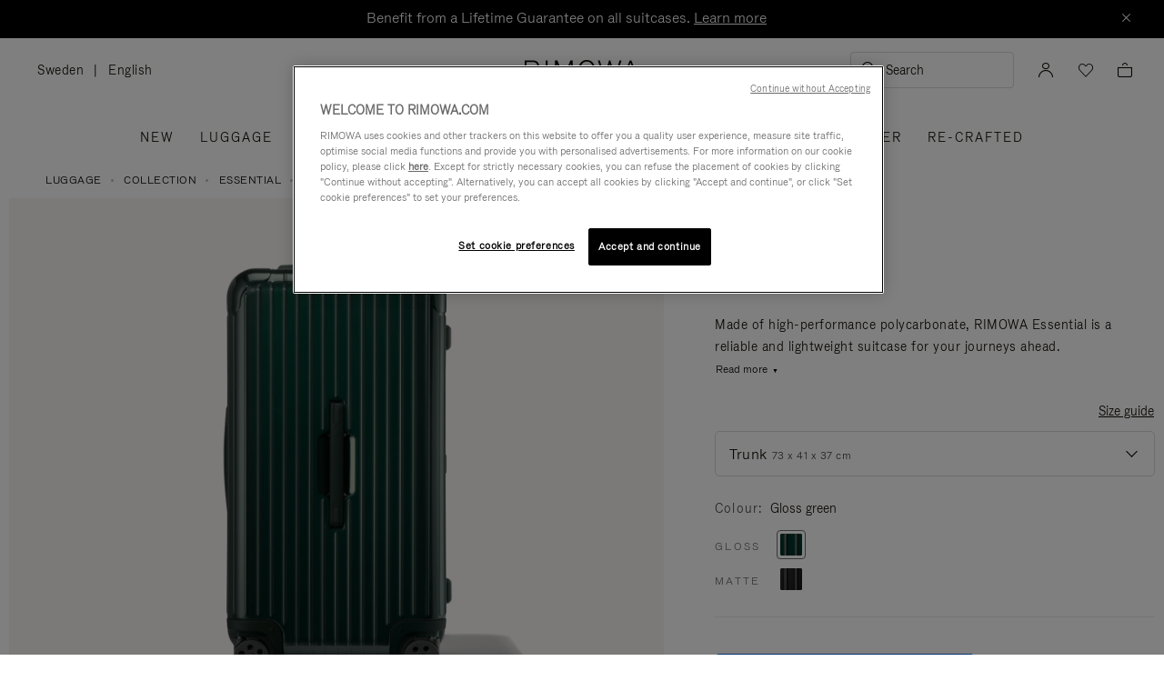

--- FILE ---
content_type: text/html;charset=UTF-8
request_url: https://www.rimowa.com/se/en/luggage/colour/green/trunk/83275681.html
body_size: 57143
content:
<!doctype html>
<html lang="en">
<head>
































































































































<meta charset=UTF-8>

<meta http-equiv="x-ua-compatible" content="ie=edge">

<meta name="viewport" content="width=device-width, initial-scale=1">

<meta name="apple-mobile-web-app-status-bar-style" content="black">

<meta name="description" content=" The first polycarbonate suitcase, the Essential Trunk in gloss green is a lightweight hardshell suitcase with 4 wheels. Shop now on the RIMOWA website. "/>
<meta name="keywords" content=" RIMOWA Official Website RIMOWA official website"/>

<meta name="theme-color" content="#000000" />

<title>Essential Trunk Large Lightweight Suitcase | gloss green | RIMOWA</title>


<script>
LUX=function(){function n(){return Date.now?Date.now():+new Date}var r,e=n(),t=window.performance||{},a=t.timing||{navigationStart:(null===(r=window.LUX)||void 0===r?void 0:r.ns)||e};function o(){return t.now?t.now():n()-a.navigationStart}LUX={ac:[],addData:function(n,r){return LUX.cmd(["addData",n,r])},cmd:function(n){return LUX.ac.push(n)},init:function(){return LUX.cmd(["init"])},mark:function(){for(var n=[],r=0;r<arguments.length;r++)n[r]=arguments[r];if(t.mark)return t.mark.apply(t,n);var e=n[0],a=n[1]||{};void 0===a.startTime&&(a.startTime=o());LUX.cmd(["mark",e,a])},markLoadTime:function(){return LUX.cmd(["markLoadTime",o()])},measure:function(){for(var n=[],r=0;r<arguments.length;r++)n[r]=arguments[r];if(t.measure)return t.measure.apply(t,n);var e,a=n[0],i=n[1],u=n[2];e="object"==typeof i?n[1]:{start:i,end:u};e.duration||e.end||(e.end=o());LUX.cmd(["measure",a,e])},send:function(){return LUX.cmd(["send"])},ns:e};var i=LUX;if(window.LUX_ae=[],window.addEventListener("error",(function(n){window.LUX_ae.push(n)})),window.LUX_al=[],"function"==typeof PerformanceObserver&&"function"==typeof PerformanceLongTaskTiming){var u=new PerformanceObserver((function(n){for(var r=n.getEntries(),e=0;e<r.length;e++)window.LUX_al.push(r[e])}));try{u.observe({type:"longtask"})}catch(n){}}return i}();

</script>
<script src="https://cdn.speedcurve.com/js/lux.js?id=4392348059" async defer crossorigin="anonymous"></script>


<link rel="preconnect" href="//cdn.cookielaw.org">
<link rel="preconnect" href="//cdn.cquotient.com">
<link rel="preconnect" href="//www.googletagmanager.com">
<link rel="preconnect" href="//www.google-analytics.com">
<link rel="preconnect" href="//p.cquotient.com">

<link rel="dns-prefetch" href="//googleads.g.doubleclick.net">
<link rel="dns-prefetch" href="//maps.googleapis.com">
<link rel="dns-prefetch" href="//e.cquotient.com">


<link rel="prefetch" data-href="/on/demandware.static/Sites-Rimowa-Site/-/en_SE/v1768382779450/css/home.css" />

<link rel="prefetch" data-href="/on/demandware.static/Sites-Rimowa-Site/-/en_SE/v1768382779450/css/style.css" />

<link rel="prefetch" data-href="/on/demandware.static/Sites-Rimowa-Site/-/en_SE/v1768382779450/css/product/detail.css" />

<link rel="prefetch" data-href="/on/demandware.static/Sites-Rimowa-Site/-/en_SE/v1768382779450/css/landingcomponents.css" />

<link rel="prefetch" data-href="/on/demandware.static/Sites-Rimowa-Site/-/en_SE/v1768382779450/css/storelocator.css" />

<link rel="prefetch" data-href="/on/demandware.static/Sites-Rimowa-Site/-/en_SE/v1768382779450/css/stories.css" />

<link rel="prefetch" data-href="/on/demandware.static/Sites-Rimowa-Site/-/en_SE/v1768382779450/css/story/story.css" />

<link rel="prefetch" data-href="/on/demandware.static/Sites-Rimowa-Site/-/en_SE/v1768382779450/fonts/fonts-stories.css" />

<link rel="prefetch" data-href="/on/demandware.static/Sites-Rimowa-Site/-/en_SE/v1768382779450/css/opc_style.css" />



<script>
    /* 
     * To activate the debug of scripts, use: window.DEBUG_SCRIPT_LOAD = true;
     * Example: Open the browser console and type: window.DEBUG_SCRIPT_LOAD = true;
     */
    function onScriptLoad(script, params, scriptEventLoadedId, cb) {
        let event = document.createEvent('Event');
        event.initEvent([scriptEventLoadedId, 'loaded'].join('.'), false, false);
        document.dispatchEvent(event);

        window.RI = window.RI || {lists: {libs: []}, loaded: []};
        window.RI.loaded.push(scriptEventLoadedId);

        if (window.DEBUG_SCRIPT_LOAD) {
            if (scriptEventLoadedId.indexOf('all.') === -1) {
                console.log('script has been loaded: ' + script.src);
            } else {
                console.log([scriptEventLoadedId, 'loaded'].join('.'));
            }
        }

        if (cb && 'function' === typeof cb) {
            cb(script);
        }
    }

    function onScriptLoadError(script, params) {
        if (window.DEBUG_SCRIPT_LOAD) {
            console.log('^^^ script load failed: ' + script.src) ;
        }
    }

    function runOnLibsReady(func, dependOnScriptId) {
        dependOnScriptId = dependOnScriptId || 'alllibs';
        dependOnScriptId = [dependOnScriptId.replace('all', 'all.'), 'loaded'].join('.');

        if ('function' === typeof func) {
            if (window.RI && window.RI.loaded) {
                if (window.RI.loaded.indexOf(dependOnScriptId) !== -1) {
                    func();
                } else {
                    document.addEventListener(dependOnScriptId, func);
                }
            } else {
                document.addEventListener(dependOnScriptId, func);
            }
        }
    }

    window.defaultmaptype = "google";

    function initGoogleMap() {
        document.body.dispatchEvent(new CustomEvent('google.maps.loaded'));
        window.googlemapsloaded = true;
    }

    function initBaiduMap() {
        document.body.dispatchEvent(new CustomEvent('baidu.maps.loaded'));
        window.baidumapsloaded = true;
    }

</script>
<script src="/on/demandware.static/Sites-Rimowa-Site/-/en_SE/v1768382779450/js/base.js"
onload="(function(s){onScriptLoad(s, {}, 'base')})(this)"
onerror="(function(s){onScriptLoadError(s, {})})(this)" >
</script>



<link rel="stylesheet" href="/on/demandware.static/Sites-Rimowa-Site/-/en_SE/v1768382779450/css/style.css" />

<link rel="stylesheet" href="/on/demandware.static/Sites-Rimowa-Site/-/en_SE/v1768382779450/css/landingcomponents.css" />
<link rel="preload" href="/on/demandware.static/Sites-Rimowa-Site/-/en_SE/v1768382779450/fonts/fonts.css" as="style" onload="this.onload=null;this.rel='stylesheet'">
<noscript><link rel="stylesheet" href="/on/demandware.static/Sites-Rimowa-Site/-/en_SE/v1768382779450/fonts/fonts.css"></noscript>



<link rel="preload" href="/on/demandware.static/Sites-Rimowa-Site/-/en_SE/v1768382779450/css/dynamic_yield.css" as="style" onload="this.onload=null;this.rel='stylesheet'">
<noscript><link rel="stylesheet" href="/on/demandware.static/Sites-Rimowa-Site/-/en_SE/v1768382779450/css/dynamic_yield.css"></noscript>





<link rel="preload" href="/on/demandware.static/Sites-Rimowa-Site/-/en_SE/v1768382779450/css/vendors.css" as="style" onload="this.onload=null;this.rel='stylesheet'">

<script type="text/javascript">//<!--
/* <![CDATA[ (head-active_data.js) */
var dw = (window.dw || {});
dw.ac = {
    _analytics: null,
    _events: [],
    _category: "",
    _searchData: "",
    _anact: "",
    _anact_nohit_tag: "",
    _analytics_enabled: "true",
    _timeZone: "Etc/UTC",
    _capture: function(configs) {
        if (Object.prototype.toString.call(configs) === "[object Array]") {
            configs.forEach(captureObject);
            return;
        }
        dw.ac._events.push(configs);
    },
	capture: function() { 
		dw.ac._capture(arguments);
		// send to CQ as well:
		if (window.CQuotient) {
			window.CQuotient.trackEventsFromAC(arguments);
		}
	},
    EV_PRD_SEARCHHIT: "searchhit",
    EV_PRD_DETAIL: "detail",
    EV_PRD_RECOMMENDATION: "recommendation",
    EV_PRD_SETPRODUCT: "setproduct",
    applyContext: function(context) {
        if (typeof context === "object" && context.hasOwnProperty("category")) {
        	dw.ac._category = context.category;
        }
        if (typeof context === "object" && context.hasOwnProperty("searchData")) {
        	dw.ac._searchData = context.searchData;
        }
    },
    setDWAnalytics: function(analytics) {
        dw.ac._analytics = analytics;
    },
    eventsIsEmpty: function() {
        return 0 == dw.ac._events.length;
    }
};
/* ]]> */
// -->
</script>
<script type="text/javascript">//<!--
/* <![CDATA[ (head-cquotient.js) */
var CQuotient = window.CQuotient = {};
CQuotient.clientId = 'bclh-Rimowa';
CQuotient.realm = 'BCLH';
CQuotient.siteId = 'Rimowa';
CQuotient.instanceType = 'prd';
CQuotient.locale = 'en_SE';
CQuotient.fbPixelId = '__UNKNOWN__';
CQuotient.activities = [];
CQuotient.cqcid='';
CQuotient.cquid='';
CQuotient.cqeid='';
CQuotient.cqlid='';
CQuotient.apiHost='api.cquotient.com';
/* Turn this on to test against Staging Einstein */
/* CQuotient.useTest= true; */
CQuotient.useTest = ('true' === 'false');
CQuotient.initFromCookies = function () {
	var ca = document.cookie.split(';');
	for(var i=0;i < ca.length;i++) {
	  var c = ca[i];
	  while (c.charAt(0)==' ') c = c.substring(1,c.length);
	  if (c.indexOf('cqcid=') == 0) {
		CQuotient.cqcid=c.substring('cqcid='.length,c.length);
	  } else if (c.indexOf('cquid=') == 0) {
		  var value = c.substring('cquid='.length,c.length);
		  if (value) {
		  	var split_value = value.split("|", 3);
		  	if (split_value.length > 0) {
			  CQuotient.cquid=split_value[0];
		  	}
		  	if (split_value.length > 1) {
			  CQuotient.cqeid=split_value[1];
		  	}
		  	if (split_value.length > 2) {
			  CQuotient.cqlid=split_value[2];
		  	}
		  }
	  }
	}
}
CQuotient.getCQCookieId = function () {
	if(window.CQuotient.cqcid == '')
		window.CQuotient.initFromCookies();
	return window.CQuotient.cqcid;
};
CQuotient.getCQUserId = function () {
	if(window.CQuotient.cquid == '')
		window.CQuotient.initFromCookies();
	return window.CQuotient.cquid;
};
CQuotient.getCQHashedEmail = function () {
	if(window.CQuotient.cqeid == '')
		window.CQuotient.initFromCookies();
	return window.CQuotient.cqeid;
};
CQuotient.getCQHashedLogin = function () {
	if(window.CQuotient.cqlid == '')
		window.CQuotient.initFromCookies();
	return window.CQuotient.cqlid;
};
CQuotient.trackEventsFromAC = function (/* Object or Array */ events) {
try {
	if (Object.prototype.toString.call(events) === "[object Array]") {
		events.forEach(_trackASingleCQEvent);
	} else {
		CQuotient._trackASingleCQEvent(events);
	}
} catch(err) {}
};
CQuotient._trackASingleCQEvent = function ( /* Object */ event) {
	if (event && event.id) {
		if (event.type === dw.ac.EV_PRD_DETAIL) {
			CQuotient.trackViewProduct( {id:'', alt_id: event.id, type: 'raw_sku'} );
		} // not handling the other dw.ac.* events currently
	}
};
CQuotient.trackViewProduct = function(/* Object */ cqParamData){
	var cq_params = {};
	cq_params.cookieId = CQuotient.getCQCookieId();
	cq_params.userId = CQuotient.getCQUserId();
	cq_params.emailId = CQuotient.getCQHashedEmail();
	cq_params.loginId = CQuotient.getCQHashedLogin();
	cq_params.product = cqParamData.product;
	cq_params.realm = cqParamData.realm;
	cq_params.siteId = cqParamData.siteId;
	cq_params.instanceType = cqParamData.instanceType;
	cq_params.locale = CQuotient.locale;
	
	if(CQuotient.sendActivity) {
		CQuotient.sendActivity(CQuotient.clientId, 'viewProduct', cq_params);
	} else {
		CQuotient.activities.push({activityType: 'viewProduct', parameters: cq_params});
	}
};
/* ]]> */
// -->
</script>
<!-- Demandware Apple Pay -->

<style type="text/css">ISAPPLEPAY{display:inline}.dw-apple-pay-button,.dw-apple-pay-button:hover,.dw-apple-pay-button:active{background-color:black;background-image:-webkit-named-image(apple-pay-logo-white);background-position:50% 50%;background-repeat:no-repeat;background-size:75% 60%;border-radius:5px;border:1px solid black;box-sizing:border-box;margin:5px auto;min-height:30px;min-width:100px;padding:0}
.dw-apple-pay-button:after{content:'Apple Pay';visibility:hidden}.dw-apple-pay-button.dw-apple-pay-logo-white{background-color:white;border-color:white;background-image:-webkit-named-image(apple-pay-logo-black);color:black}.dw-apple-pay-button.dw-apple-pay-logo-white.dw-apple-pay-border{border-color:black}</style>




<script type="text/javascript">
// customGeolocation
var OneTrust = {
    geolocationResponse: {
        stateCode: "null",
        countryCode: "SE"
    }
};
window.dataLayer = window.dataLayer || [];
</script>

<script src="https://cdn.cookielaw.org/scripttemplates/otSDKStub.js" defer charset="UTF-8" data-domain-script="37464c89-0d55-429c-b2c9-c8727fdb457f" data-document-language="true" ></script>
<script type="text/javascript">
function OptanonWrapper() {
OneTrust.OnConsentChanged(function () {
if (window.trackerSetCookieConsent) {
window.trackerSetCookieConsent();
} else {
window.addEventListener('load', (event) => {
window.trackerSetCookieConsent();
});
}
});
}
</script>



<link href="/on/demandware.static/Sites-Rimowa-Site/-/default/dw4ea84635/images/favicon.ico" rel="shortcut icon" />
<link rel="apple-touch-icon" sizes="16x16" href="/on/demandware.static/Sites-Rimowa-Site/-/default/dw4ea84635/images/favicon.ico" />
<link rel="apple-touch-icon" sizes="120x120" href="/on/demandware.static/Sites-Rimowa-Site/-/default/dw653bbdfb/images/touch-icon-120x120.png" />
<link rel="apple-touch-icon" sizes="152x152" href="/on/demandware.static/Sites-Rimowa-Site/-/default/dwee3d27b0/images/touch-icon-152x152.png" />
<link rel="apple-touch-icon" sizes="167x167" href="/on/demandware.static/Sites-Rimowa-Site/-/default/dw0af833be/images/touch-icon-167x167.png" />
<link rel="icon" sizes="192x192" href="/on/demandware.static/Sites-Rimowa-Site/-/default/dwad96b210/images/favicon192b.png">





<meta name="robots" content="index, follow" />


<meta property="og:title" content="Essential Trunk Large Lightweight Suitcase | gloss green | RIMOWA" />
<meta property="og:description" content="The first polycarbonate suitcase, the Essential Trunk in gloss green is a lightweight hardshell suitcase with 4 wheels. Shop now on the RIMOWA website." />
<meta property="og:type" content="website" />
<meta property="og:url" content="https://www.rimowa.com/se/en/luggage/colour/green/trunk/83275681.html" />

<meta property="og:image:width" content="200" />
<meta property="og:image:height" content="200" />

<meta property="og:image" content="https://www.rimowa.com/on/demandware.static/-/Sites-rimowa-master-catalog-final/default/dw2fec6db8/images/large/83275681_1.png" />



<link rel="canonical" href="https://www.rimowa.com/se/en/luggage/colour/green/trunk/83275681.html"/>

<link rel="alternate" hreflang="en-HU" href="https://www.rimowa.com/hu/en/luggage/colour/green/trunk/83275681.html" />

<link rel="alternate" hreflang="en-US" href="https://www.rimowa.com/us/en/luggage/colour/green/trunk/83275681.html" />

<link rel="alternate" hreflang="en-FI" href="https://www.rimowa.com/fi/en/luggage/colour/green/trunk/83275681.html" />

<link rel="alternate" hreflang="en-MY" href="https://www.rimowa.com/my/en/luggage/colour/green/trunk/83275681.html" />

<link rel="alternate" hreflang="en-LB" href="https://www.rimowa.com/lb/en/luggage/colour/green/trunk/83275681.html" />

<link rel="alternate" hreflang="en-EE" href="https://www.rimowa.com/ee/en/luggage/colour/green/trunk/83275681.html" />

<link rel="alternate" hreflang="en-LU" href="https://www.rimowa.com/lu/en/luggage/colour/green/trunk/83275681.html" />

<link rel="alternate" hreflang="fr-LU" href="https://www.rimowa.com/lu/fr/luggage/colour/green/trunk/83275681.html" />

<link rel="alternate" hreflang="de-LU" href="https://www.rimowa.com/lu/de/luggage/colour/green/trunk/83275681.html" />

<link rel="alternate" hreflang="en-MC" href="https://www.rimowa.com/mc/en/luggage/colour/green/trunk/83275681.html" />

<link rel="alternate" hreflang="fr-MC" href="https://www.rimowa.com/mc/fr/luggage/colour/green/trunk/83275681.html" />

<link rel="alternate" hreflang="ja-JP" href="https://www.rimowa.com/jp/ja/luggage-collection-essential-trunk/83275681.html" />

<link rel="alternate" hreflang="ja" href="https://www.rimowa.com/jp/ja/luggage-collection-essential-trunk/83275681.html" />

<link rel="alternate" hreflang="en-JP" href="https://www.rimowa.com/jp/en/luggage/colour/green/trunk/83275681.html" />

<link rel="alternate" hreflang="en-MX" href="https://www.rimowa.com/mx/en/luggage/colour/green/trunk/83275681.html" />

<link rel="alternate" hreflang="es-MX" href="https://www.rimowa.com/mx/es/luggage/colour/green/trunk/83275681.html" />

<link rel="alternate" hreflang="en-GR" href="https://www.rimowa.com/gr/en/luggage/colour/green/trunk/83275681.html" />

<link rel="alternate" hreflang="de-DE" href="https://www.rimowa.com/de/de/luggage/colour/green/trunk/83275681.html" />

<link rel="alternate" hreflang="de" href="https://www.rimowa.com/de/de/luggage/colour/green/trunk/83275681.html" />

<link rel="alternate" hreflang="en-DE" href="https://www.rimowa.com/de/en/luggage/colour/green/trunk/83275681.html" />

<link rel="alternate" hreflang="en-CA" href="https://www.rimowa.com/ca/en/luggage/colour/green/trunk/83275681.html" />

<link rel="alternate" hreflang="en-TW" href="https://www.rimowa.com/tw/en/luggage/colour/green/trunk/83275681.html" />

<link rel="alternate" hreflang="en-IN" href="https://www.rimowa.com/in/en/luggage/colour/green/trunk/83275681.html" />

<link rel="alternate" hreflang="en-AD" href="https://www.rimowa.com/ad/en/luggage/colour/green/trunk/83275681.html" />

<link rel="alternate" hreflang="it-IT" href="https://www.rimowa.com/it/it/luggage/colour/green/trunk/83275681.html" />

<link rel="alternate" hreflang="it" href="https://www.rimowa.com/it/it/luggage/colour/green/trunk/83275681.html" />

<link rel="alternate" hreflang="en-IT" href="https://www.rimowa.com/it/en/luggage/colour/green/trunk/83275681.html" />

<link rel="alternate" hreflang="en-HR" href="https://www.rimowa.com/hr/en/luggage/colour/green/trunk/83275681.html" />

<link rel="alternate" hreflang="en-DK" href="https://www.rimowa.com/dk/en/luggage/colour/green/trunk/83275681.html" />

<link rel="alternate" hreflang="en-NO" href="https://www.rimowa.com/no/en/luggage/colour/green/trunk/83275681.html" />

<link rel="alternate" hreflang="de-AT" href="https://www.rimowa.com/at/de/luggage/colour/green/trunk/83275681.html" />

<link rel="alternate" hreflang="en-AT" href="https://www.rimowa.com/at/en/luggage/colour/green/trunk/83275681.html" />

<link rel="alternate" hreflang="zh-CN" href="https://www.rimowa.com/cn/zh/luggage/colour/green/%E8%A1%8C%E6%9D%8E%E7%AE%B1/83275681.html" />

<link rel="alternate" hreflang="zh" href="https://www.rimowa.com/cn/zh/luggage/colour/green/%E8%A1%8C%E6%9D%8E%E7%AE%B1/83275681.html" />

<link rel="alternate" hreflang="en-CN" href="https://www.rimowa.com/cn/en/luggage/colour/green/trunk/83275681.html" />

<link rel="alternate" hreflang="en-SE" href="https://www.rimowa.com/se/en/luggage/colour/green/trunk/83275681.html" />

<link rel="alternate" hreflang="es-ES" href="https://www.rimowa.com/es/es/luggage/colour/green/trunk/83275681.html" />

<link rel="alternate" hreflang="es" href="https://www.rimowa.com/es/es/luggage/colour/green/trunk/83275681.html" />

<link rel="alternate" hreflang="en-ES" href="https://www.rimowa.com/es/en/luggage/colour/green/trunk/83275681.html" />

<link rel="alternate" hreflang="en-SG" href="https://www.rimowa.com/sg/en/luggage/colour/green/trunk/83275681.html" />

<link rel="alternate" hreflang="en-BR" href="https://www.rimowa.com/br/en/luggage/colour/green/trunk/83275681.html" />

<link rel="alternate" hreflang="pt-BR" href="https://www.rimowa.com/br/pt/luggage/colour/green/trunk/83275681.html" />

<link rel="alternate" hreflang="en-LT" href="https://www.rimowa.com/lt/en/luggage/colour/green/trunk/83275681.html" />

<link rel="alternate" hreflang="en-HK" href="https://www.rimowa.com/hk/en/luggage/colour/green/trunk/83275681.html" />

<link rel="alternate" hreflang="en-AE" href="https://www.rimowa.com/ae/en/luggage/colour/green/trunk/83275681.html" />

<link rel="alternate" hreflang="x-default" href="https://www.rimowa.com/ww/en/luggage/colour/green/trunk/83275681.html" />

<link rel="alternate" hreflang="en-GB" href="https://www.rimowa.com/gb/en/luggage/colour/green/trunk/83275681.html" />

<link rel="alternate" hreflang="en-AU" href="https://www.rimowa.com/au/en/luggage/colour/green/trunk/83275681.html" />

<link rel="alternate" hreflang="en-MT" href="https://www.rimowa.com/mt/en/luggage/colour/green/trunk/83275681.html" />

<link rel="alternate" hreflang="fr-FR" href="https://www.rimowa.com/fr/fr/luggage/colour/green/trunk/83275681.html" />

<link rel="alternate" hreflang="fr" href="https://www.rimowa.com/fr/fr/luggage/colour/green/trunk/83275681.html" />

<link rel="alternate" hreflang="en-FR" href="https://www.rimowa.com/fr/en/luggage/colour/green/trunk/83275681.html" />

<link rel="alternate" hreflang="en-SA" href="https://www.rimowa.com/sa/en/luggage/colour/green/trunk/83275681.html" />

<link rel="alternate" hreflang="en-KW" href="https://www.rimowa.com/kw/en/luggage/colour/green/trunk/83275681.html" />

<link rel="alternate" hreflang="en-TH" href="https://www.rimowa.com/th/en/luggage/colour/green/trunk/83275681.html" />

<link rel="alternate" hreflang="en-CY" href="https://www.rimowa.com/cy/en/luggage/colour/green/trunk/83275681.html" />

<link rel="alternate" hreflang="fr-BE" href="https://www.rimowa.com/be/fr/luggage/colour/green/trunk/83275681.html" />

<link rel="alternate" hreflang="nl-BE" href="https://www.rimowa.com/be/nl/luggage/colour/green/trunk/83275681.html" />

<link rel="alternate" hreflang="en-BE" href="https://www.rimowa.com/be/en/luggage/colour/green/trunk/83275681.html" />

<link rel="alternate" hreflang="en-RO" href="https://www.rimowa.com/ro/en/luggage/colour/green/trunk/83275681.html" />

<link rel="alternate" hreflang="en-QA" href="https://www.rimowa.com/qa/en/luggage/colour/green/trunk/83275681.html" />

<link rel="alternate" hreflang="de-LI" href="https://www.rimowa.com/li/de/luggage/colour/green/trunk/83275681.html" />

<link rel="alternate" hreflang="en-LI" href="https://www.rimowa.com/li/en/luggage/colour/green/trunk/83275681.html" />

<link rel="alternate" hreflang="de-CH" href="https://www.rimowa.com/ch/de/luggage/colour/green/trunk/83275681.html" />

<link rel="alternate" hreflang="fr-CH" href="https://www.rimowa.com/ch/fr/luggage/colour/green/trunk/83275681.html" />

<link rel="alternate" hreflang="en-CH" href="https://www.rimowa.com/ch/en/luggage/colour/green/trunk/83275681.html" />

<link rel="alternate" hreflang="en-CZ" href="https://www.rimowa.com/cz/en/luggage/colour/green/trunk/83275681.html" />

<link rel="alternate" hreflang="en-MO" href="https://www.rimowa.com/mo/en/luggage/colour/green/trunk/83275681.html" />

<link rel="alternate" hreflang="en-SK" href="https://www.rimowa.com/sk/en/luggage/colour/green/trunk/83275681.html" />

<link rel="alternate" hreflang="ko-KR" href="https://www.rimowa.com/kr/ko/luggage/colour/green/%ED%8A%B8%EB%A0%81%ED%81%AC/83275681.html" />

<link rel="alternate" hreflang="en-KR" href="https://www.rimowa.com/kr/en/luggage/colour/green/trunk/83275681.html" />

<link rel="alternate" hreflang="nl-NL" href="https://www.rimowa.com/nl/nl/luggage/colour/green/trunk/83275681.html" />

<link rel="alternate" hreflang="nl" href="https://www.rimowa.com/nl/nl/luggage/colour/green/trunk/83275681.html" />

<link rel="alternate" hreflang="en-NL" href="https://www.rimowa.com/nl/en/luggage/colour/green/trunk/83275681.html" />

<link rel="alternate" hreflang="en-LV" href="https://www.rimowa.com/lv/en/luggage/colour/green/trunk/83275681.html" />

<link rel="alternate" hreflang="en-PT" href="https://www.rimowa.com/pt/en/luggage/colour/green/trunk/83275681.html" />

<link rel="alternate" hreflang="fr-PT" href="https://www.rimowa.com/pt/fr/luggage/colour/green/trunk/83275681.html" />

<link rel="alternate" hreflang="en-SI" href="https://www.rimowa.com/si/en/luggage/colour/green/trunk/83275681.html" />

<link rel="alternate" hreflang="en-IE" href="https://www.rimowa.com/ie/en/luggage/colour/green/trunk/83275681.html" />

<link rel="alternate" hreflang="en-TR" href="https://www.rimowa.com/tr/en/luggage/colour/green/trunk/83275681.html" />

<link rel="alternate" hreflang="en-PL" href="https://www.rimowa.com/pl/en/luggage/colour/green/trunk/83275681.html" />






<script>
if (!window.dw) {
dw = {}
};
dw.applepayrimowa = {
"action": {
"cancel": "https://www.rimowa.com/on/demandware.store/Sites-Rimowa-Site/en_SE/__SYSTEM__ApplePay-Cancel",
"getRequest": "https://www.rimowa.com/on/demandware.store/Sites-Rimowa-Site/en_SE/__SYSTEM__ApplePay-GetRequest",
"onshippingcontactselected": "https://www.rimowa.com/on/demandware.store/Sites-Rimowa-Site/en_SE/__SYSTEM__ApplePay-ShippingContactSelected",
"onpaymentmethodselected": "https://www.rimowa.com/on/demandware.store/Sites-Rimowa-Site/en_SE/__SYSTEM__ApplePay-PaymentMethodSelected",
"onvalidatemerchant": "https://www.rimowa.com/on/demandware.store/Sites-Rimowa-Site/en_SE/ApplePay-ValidateMerchant",
"onpaymentauthorized": "https://www.rimowa.com/on/demandware.store/Sites-Rimowa-Site/en_SE/__SYSTEM__ApplePay-PaymentAuthorized",
"prepareBasket": "https://www.rimowa.com/on/demandware.store/Sites-Rimowa-Site/en_SE/__SYSTEM__ApplePay-PrepareBasket",
"onshippingmethodselected": "https://www.rimowa.com/on/demandware.store/Sites-Rimowa-Site/en_SE/__SYSTEM__ApplePay-ShippingMethodSelected"
},
"inject": {
"directives": [
{
"css": "dw-apple-pay-button",
"query": "div.js-apple-pay-button",
"action": "replace",
"copy": true,
"buttontext": "Buy with"
}
]
}
};
// customize fetch to block, for preformance reasons, injected applepay.js, we use custom applepayrimowa.js
const fetchOrigin = window.fetch;
window.fetch = function(url) {
// block request comes from applepay.js which don't have ?rimowa=true in url
if (typeof url === 'string' && url.indexOf('SYSTEM__ApplePay-GetRequest') !== -1 && url.indexOf('?rimowa=true') === -1) {
// remove directives used by applepay.js so it's not trying to create buttons each 1 second
if (window.dw.applepay && window.dw.applepay.inject.directives.length > 0) {
window.dw.applepay.inject.directives = [];
}
// return fake promise from timeout with payload as empty object
return new Promise((resolve, reject) => {
setTimeout(() => {
resolve({
json: function() {
return Promise.resolve({});
},
status: 200
});
}, 300);
});
}
return fetchOrigin.apply(this, arguments);
}
</script>






<meta name="isBotAgent" content="true">




<meta name="dyProductId" content="83275681" />

    

<link rel="dns-prefetch" href="//cdn-eu.dynamicyield.comed">
<link rel="dns-prefetch" href="//st-eu.dynamicyield.com">
<link rel="dns-prefetch" href="//rcom-eu.dynamicyield.com">
<link rel="dns-prefetch" href="//async-px-eu.dynamicyield.com">
<!-- Page context -->
<script type="text/javascript">
var getValueCookie = function(name) {
var value = "; " + document.cookie;
var parts = value.split("; " + name + "=");
if (parts.length === 2) return parts.pop().split(";").shift();
return null;
};
window.DY = window.DY || {};
DY.recommendationContext = {"type":"PRODUCT","data":["83275681"],"lng":"en_SE"};
DY.userActiveConsent = { accepted: getValueCookie('functional_cookies') === '1' }
</script>
<script async src="https://www.rimowa.com/netstore/dynamicyield/9876243/api_dynamic.js"></script>
<script async src="https://www.rimowa.com/netstore/dynamicyield/9876243/api_static.js"></script>




<meta name="naver-site-verification" content="f715628133bc5e2d73e545bcdc5aff4fb4f408ae" />
<meta name="baidu-site-verification" content="code-SKJd8buJJr" />







    <script type="text/javascript">
        var dataLayer = [];
    </script>



<script type="text/javascript">
    dataLayer.push({"pageType":"Product Page","loginStatus":"Not logged","clientStatus":"Not client","country":"SE","language":"en","isTransactional":true,"userType":"Regular user","userStatus":"First time user","isCookiePopinEnabled":true,"pageUniverse":"1st hand","pageCategory":"Luggage","pageSubCategory":"Colour","pageSubSubCategory":"Green"});
</script>


<script type="text/javascript">
    dataLayer.push({"eeAction":"eeProductDetail","currencyCode":"SEK","products":[{"name":"Essential - Trunk","id":"83275681","price":13000,"brand":"Rimowa","category":"Luggage","variant":"Trunk","productStock":"In stock","productColor":"GreenV3","productMasterId":"Essential","productFinish":"Gloss","productCollection":"Essential","isCustomized":false,"productUniverse":"1st hand","isThreedium":true}]});
</script>



<script>
    function getCookie(cname) {
        let name = cname + "=";
        let ca = document.cookie.split(';');
        for (let i = 0; i < ca.length; i++) {
            var c = ca[i];
            while (c.charAt(0) == ' ') {
                c = c.substring(1);
            }
            if (c.indexOf(name) == 0) {
                return c.substring(name.length, c.length);
            }
        }
        return "";
    }

    // Get if cookie of analytics google is accepted
    let isCookieDWGoogleAccepted = getCookie('dw_google_cookie_accepted') === "1";
    // Get if popin cookieHint is activate on CountryConfig
    let isRICookieActivate = true;

    function gtmInit () {
        (function (w, d, s, l, i) {
            w[l] = w[l] || [];
            w[l].push({
                'gtm.start': new Date().getTime(),
                event: 'gtm.js'
            });
            var f = d.getElementsByTagName(s)[0], j = d.createElement(s), dl = l != 'dataLayer' ? '&l='
                + l
                : '';
            j.async = true;
            j.src = '//www.googletagmanager.com/gtm.js?id=' + i + dl;
            f.parentNode.insertBefore(j, f);
        })(window, document, 'script', 'dataLayer', 'GTM-M57Q2F');
    }

    // Load of Googletagmanager for cookies management & scripts loading to be handled directly in GTM console
    gtmInit();
</script>



<script id="schema" type="application/ld+json">
{"@context":"http://schema.org/","@type":"Product","name":"Essential Trunk","description":"Made of high-performance polycarbonate, RIMOWA Essential is a reliable and lightweight suitcase for your journeys ahead.Find the best travel companion wether you are travelling for business or leisure, amongst a vast range of colours and finishes.Ideal for 2 weeks of travel, the RIMOWA Essential Trunk in gloss green features a number of ingenious functionalities:- Stage-free telescopic handle- RIMOWA Multiwheel&reg; System- TSA-approved locks- Dual-organisation interior","mpn":"83275681","sku":"83275681","gtin":"83275681","keywords":"RIMOWA Official Website","material":"","category":"Luggage","pattern":"Groove","brand":{"@type":"Brand","name":"RIMOWA"},"logo":"https://www.rimowa.com/netstore/rimowa-icon-120x120.png","image":["https://www.rimowa.com/on/demandware.static/-/Sites-rimowa-master-catalog-final/default/dw2fec6db8/images/large/83275681_1.png","https://www.rimowa.com/on/demandware.static/-/Sites-rimowa-master-catalog-final/default/dw1f602f42/images/large/83275681_2.png","https://www.rimowa.com/on/demandware.static/-/Sites-rimowa-master-catalog-final/default/dw3a242250/images/large/83275681_3.png","https://www.rimowa.com/on/demandware.static/-/Sites-rimowa-master-catalog-final/default/dw403a625b/images/large/83275681_4.png","https://www.rimowa.com/on/demandware.static/-/Sites-rimowa-master-catalog-final/default/dwcce92b8a/images/large/83275681_5.png"],"offers":{"url":"https://www.rimowa.com/se/en/luggage/colour/green/trunk/83275681.html","@type":"Offer","priceCurrency":"SEK","price":"13000.00","availability":"http://schema.org/LimitedAvailability","itemCondition":"http://schema.org/NewCondition","seller":{"@type":"Organization","name":"RIMOWA"}},"manufacturer":{"@type":"Organization","name":"RIMOWA","url":"https://www.rimowa.com"},"color":"Gloss green","colorSwatch":"/on/demandware.static/-/Sites-rimowa-master-catalog-final/default/dwed7120bc/images/swatch/green_gloss.png","height":"73cm","width":"41cm","depth":"37cm","weight":"5.1kg","hasMerchantReturnPolicy":{"@type":"MerchantReturnPolicy","merchantReturnDays":"30","description":"From the date of delivery, you have 30 days to return your item(s). Products should be returned unused, undamaged, and packaged in their original boxes."},"additionalProperty":[{"@type":"PropertyValue","name":"TSA-Approved Locks","value":"Each of our suitcases features TSA-approved locks that can be opened by security during airline baggage checks without causing any damage."},{"@type":"PropertyValue","name":"Dual-organisation Interior","value":"The interior features a fully zipped compartment with a large mesh zipped pocket for additional storage and a height adjustable Flex Divider - RIMOWA’s patented compression system - to keep items in perfect order during transport."},{"@type":"PropertyValue","name":"RIMOWA Multiwheel® System","value":"Pioneered by RIMOWA, this high-end system guarantees stable and effortless steering thanks to ball-bearing mounted wheels with cushioned axels."},{"@type":"PropertyValue","name":"Telescopic Handle","value":"Engineered to offer seamless stage-free adjustment for maximum comfort and smooth manoeuvrability."}]}
</script>


<link rel="stylesheet" href="/on/demandware.static/Sites-Rimowa-Site/-/en_SE/v1768382779450/css/product/detail.css" />


</head>
<body class="locale-en_SE">

<!-- Google Tag Manager _GTM -->

    <noscript>
        <iframe
            src="//www.googletagmanager.com/ns.html?id=GTM-M57Q2F"
            height="0" width="0" style="display: none; visibility: hidden"></iframe>
    </noscript>

<!-- End Google Tag Manager _GTM -->

<div id="wrapper" class="pt_storefront" role="main">






<dialog class="js-popinSuggestion popinSuggestion" id="site-search">
    <div class="popinSuggestion__content">
        <form role="search" action="/se/en/search" method="get" name="simpleSearch">
            <div class="popinSuggestion--close">
                <button type="button" class="js-close-popinSuggestion popinSuggestion--close--button" aria-label="Close">
                    <span class="rim-icon rim-icon-close" aria-hidden="true"></span>
                </button>
            </div>
            <div class="popinSuggestion--inputBlock search">
                <i class="rim-icon rim-icon-search" aria-hidden="true"></i>
                <input class="form-control search-field"
                    type="text"
                    name="q"
                    value=""
                    placeholder="Search"
                    role="combobox"
                    aria-describedby="search-assistive-text"
                    aria-haspopup="listbox"
                    aria-owns="search-results"
                    aria-expanded="false"
                    aria-autocomplete="list"
                    aria-activedescendant=""
                    aria-controls="search-results"
                    aria-label="Enter Keyword or Item No."
                    autocomplete="off" />
                <button type="reset" name="reset-button" class="js-reset-button fa fa-times reset-button d-none" aria-label="Clear">
                    <span class="rim-icon rim-icon-close" aria-hidden="true"></span>
                </button>
            </div>
            <div class="suggestions-wrapper" data-url="/on/demandware.store/Sites-Rimowa-Site/en_SE/SearchServices-GetSuggestions?q=">
                






















































































































<div class="suggestion js-suggestion-container" data-recent-url="/on/demandware.store/Sites-Rimowa-Site/en_SE/SearchServices-GetRecentPhrases" data-search-phrase="null" data-populars-url="/on/demandware.store/Sites-Rimowa-Site/en_SE/Search-GetPopularProducts" data-stores-url="/on/demandware.store/Sites-Rimowa-Site/en_SE/StoreLocator-GetStoresByPhrase">
    
    <div class="js-suggestion-phrases suggestion__autocomplete ">
        


    </div>
    <div class="suggestion__product js-suggested-products hidden">
        
<h2 class="suggestion__product__title populars">Popular products</h2>
<h2 class="suggestion__product__title results">Products</h2>
<ul class="suggestion__product__list">
    
</ul>
<div class="suggestion__product__link populars">
    <a href="/se/en/best-sellers/">View more products</a>
</div>
<div class="suggestion__product__link results">
    <a href="/se/en/search">View all products</a>
</div>

    </div>
    <div class="suggestion__all ">
        
<div class="suggestion__all__frequent">
        
</div>
        


        
<div class="suggestion__all__store js-suggested-stores-container">
    
</div>
    </div>
</div>

            </div>

            
            <span id="search-assistive-text" class="hidden">
                Use Up and Down arrow keys to navigate search results.
            </span>
        </form>
    </div>
</dialog>





<a href="#main" class="skip-link js-skip-link">Skip to Main Content</a>
<a href="#footer" class="skip-link js-skip-link"> Skip to footer</a>

<div class="header-banner hidden">

	 


	







<div id="header-promotion" class="header-promotion"
style="--color-title: #ffffff;--color-bg: #000000;">
<div class="header-promotion__content">
<div class="header-promotion__text">
<p class="a-body m-M">Benefit from a Lifetime Guarantee on all suitcases. <a href="https://www.rimowa.com/se/en/faq/guarantee#faq-question-1" class="a-link m-M">Learn more</a></p>
</div>
<button type="button" class="header-promotion__close js-close-top-banner" aria-label="Close">
<i class="header-promotion__icon rim-icon rim-icon-close-small" aria-hidden="true"></i>
</button>
</div>
</div>



 
	
</div>

<script>
let displayTopBanner = "true";
let isCookieTopBannerClosed = document.cookie.split('; ').find(row => row.startsWith('RI_top_banner_cookie_expiration_time='));
if (!isCookieTopBannerClosed) {
let $headerBanner = $('.header-banner');
if (displayTopBanner === 'true') {
$headerBanner.removeClass('hidden');
// Override CSS initialization '--header-banner-height: 0px;' as soon as possible, when header banner is displayed
document.documentElement.style.setProperty('--header-banner-height', $headerBanner.outerHeight() + 'px');
}
}
</script>

<header class="header-wrapper m-header-stickable m-header-spacer">
<div class="top-banner  top-banner-stickable">
<div class="top-banner__header u-flex u-flex--middle ">
<div class="menu-toggle-holder u-flex--one col l5">


<div class="c-btn">
<button class="menu-toggle menu-icon rim-icon rim-icon-hamburger" type="button" aria-label="Menu" aria-haspopup="true" aria-expanded="false" aria-controls="megamenu"></button>
</div>

<ul class="locale-select u-flex">




<li>
    <button type="button" class="util-item dropdown link open c-option-list--selected country-select country-dropdown-button-open"
        aria-haspopup="dialog" aria-controls="country_selection">
        
            
        
        Sweden
        <span class="sr-only">, Please select your country / region</span>
    </button>
</li>

<li class="locale-select__separator" aria-hidden="true">|</li>







<li class="item locale-select__i">
<button class="js-lang-select c-option-list--selected label locale-select u-desktop-only"
aria-haspopup="true"
id="menu-lang-button-2"
lang="en"
aria-label="language English"
aria-controls="menu-lang-2">
English
</button>
<ul class="c-option-list" aria-labelledby="menu-lang-button-2" role="menu" id="menu-lang-2">



</ul>
</li>





</ul>


</div>
<div class="header-search u-mobile-only">


<div class="search u-flex__item">
<div class="u-flex u-flex--middle u-flex--justify-end u-flex--nowrap">
<button type="button" aria-haspopup="dialog" aria-controls="site-search" aria-labelledby="site-search-label" class="search__icon js-popinSuggestionButton">
<i class="rim-icon rim-icon-search" aria-hidden="true"></i>
<span id="site-search-label">
Search
</span>
</button>
</div>
</div>

</div>
<div class="primary-logo u-flex--one text--center col l2">

    <a class="primary-logo__link m-svg-logo" href="/se/en/home" title="RIMOWA official website Home">
        <svg width="126" height="22" viewBox="0 0 183 32" fill="currentColor" xmlns="http://www.w3.org/2000/svg" class="rim-svg-logo" role="img" aria-label="RIMOWA">
<path d="M19.9921 31.2236L10.2153 17.725H2.93764V31.2236H0V0.776255H8.68058C14.0733 0.776255 15.4322 0.776253 17.3613 1.42341C22.4467 3.19103 22.7979 7.97838 22.7979 9.48807C22.7979 12.6792 21.3949 14.4473 20.4741 15.3531C18.2384 17.423 15.3012 17.5957 13.635 17.725L23.6749 31.2236H19.9921ZM10.2153 15.2238C12.2321 15.2238 14.1168 15.1807 15.4322 14.9215C18.7206 14.2749 19.9041 11.8165 19.9041 9.35839C19.9041 6.38268 18.4138 4.14013 15.3887 3.53608C14.5114 3.36364 14.1168 3.36364 10.2153 3.32088H2.93764V15.2238H10.2153Z"/>
<path d="M33.54 0.776426H36.4772V31.2236H33.54V0.776426Z"/>
<path d="M76.6368 0.776255V31.2236H73.6992V5.39099L63.6598 31.2236H61.3796L51.3397 5.39099V31.2236H48.4026V0.776255H52.1724L62.5195 26.6096L72.8661 0.776255H76.6368Z"/>
<path d="M99.1288 32C92.3767 32 85.7126 27.3425 85.7126 15.9569C85.7126 7.54717 89.9216 0 99.1288 0C109.432 0 112.369 8.88391 112.369 15.7844C112.281 23.7195 108.467 32 99.1288 32ZM99.1288 2.50151C91.2368 2.50151 88.826 10.1779 88.826 16.0002C88.826 21.6495 91.1057 29.4126 98.9969 29.4126C108.555 29.4126 109.256 18.2858 109.256 15.8272C109.256 10.3072 107.02 2.50151 99.1288 2.50151Z"/>
<path d="M154.634 0.776255L145.514 31.2236H143.147L135.78 6.59853L128.416 31.2236H126.048L116.929 0.776255H120.086L127.275 26.0488L134.729 0.776255H136.834L144.287 26.0488L151.476 0.776255H154.634Z"/>
<path d="M183 31.2236H179.711L176.204 22.0371H162.087L158.58 31.2236H155.291L167.918 0.776255H170.373L183 31.2236ZM169.146 4.35602L163.139 19.7087H175.152L169.146 4.35602Z"/>
</svg>

    </a>


</div>

<div class="cart-search-holder u-flex--one col l5" >
<div class="cart-search-position js-header-customer-container">





<div class="header-search u-desktop-only">


<div class="search u-flex__item">
<div class="u-flex u-flex--middle u-flex--justify-end u-flex--nowrap">
<button type="button" aria-haspopup="dialog" aria-controls="site-search" aria-labelledby="site-search-label" class="search__icon js-popinSuggestionButton">
<i class="rim-icon rim-icon-search" aria-hidden="true"></i>
<span id="site-search-label">
Search
</span>
</button>
</div>
</div>

</div>




<div class="user-infos login-link js-user-infos">
<div class="panel-picto">
<a href="/se/en/account?isOverView=true"
aria-expanded="false" aria-haspopup="true"
class="rim-icon rim-icon-user-new js-login-link-toggler"
title=" User: Sign in"></a>
</div>
<div class="account-panel" data-collapse-wrapper>
<div class="panel-title">
<a href="/se/en/account?isOverView=true" class="u-desktop-only">
My Account
</a>
<a href="#" role="button" aria-expanded="false" class="js-collapse u-mobile-only collapsed">
My Account
</a>
<span class="nav-item-mobile-arrow u-mobile-only" aria-hidden="true"></span>
</div>
<div class="panel-content collapsed" data-collapse-content>

<a href="/se/en/account?isOverView=true" class="sign-in" title=" User: Sign in">
<span>Sign in</span>
</a>

<a href="https://www.rimowa.com/se/en/register" class="create-account js-create-account" title="Create account">
<span>Create account</span>
</a>


<ul class="panel-list">

<li>
<a title="Check the status of your orders or see past orders" href="/se/en/myOrders">
My Orders
</a>
</li>
<li>
<a title="Return a product" href="/se/en/myOrders">
Return a product
</a>
</li>

<li>
    <a role="menuitem" title="Track an order" href="#" data-aftership-url="https://www.rimowa.com/se/en/trackpage" class="js-delivery-tracking-link">
        Track an order
    </a>
</li>



<li>
    <a role="menuitem" title="Follow the delivery of your returns" href="#" data-aftership-url="https://www.rimowa.com/se/en/trackpage" class="js-return-tracking-link">
        Track a return
    </a>
</li>


<li>
<a title="Register your RIMOWA luggage" href="/se/en/customerservice">
Register your RIMOWA luggage
</a>
</li>

</ul>

</div>
</div>
</div>
<div class="user-infos u-mobile-only js-str-link-mobile">
<a href="https://www.rimowa.com/se/en/storelocator">
Store Locator
</a>
</div>
<div class="user-infos hidden">
<a href="https://www.rimowa.com/se/en/contactus">
Need help?
</a>
</div>
<div class="user-infos u-mobile-only">
<a href="https://www.rimowa.com/se/en/faq">
FAQ
</a>
</div>


<div class="user-infos wishlist-link--mobile">
<!-- whishlist -->




<a class="like-fav" href="/se/en/wishlist-guest">
wishlist (<span class="js-wislist-m-count">0</span>)
</a>
</div>



<a class="like-fav" href="/se/en/wishlist-guest" aria-label="Your wishlist">
<i class="js-icon-header-wishlist rim-icon rim-icon-heart-empty " aria-hidden="true"></i>
</a>
<div class="panel-picto u-mobile-only">
<a href="/se/en/account?isOverView=true"
aria-expanded="false" aria-haspopup="true"
class="rim-icon rim-icon-user-new js-login-link-toggler"
title=" User: Sign in"></a>
</div>


































































































































<!-- Report any requested source code -->

<!-- Report the active source code -->





<div class="mini-cart-total js-minicart-total">

<button class="mini-cart-link js-mini-cart-link mini-cart-empty" aria-haspopup="dialog" aria-controls="mini-cart" data-href="https://www.rimowa.com/se/en/cart" aria-label="View empty cart">
<i class="rim-icon rim-icon-basket-empty" aria-hidden="true"></i>
</button>

</div>
<div id="mini-cart" class="js-mini-cart mini-cart--header">
<div class="mini-cart-content" role="dialog" aria-modal="true">
<div class="mini-cart-main">
<div class="mini-cart-header">
<h2 class="mini-cart-header__name" tabindex="0">Your Shopping bag</h2>
<button class="minicart-close-btn" aria-label="Close"></button>
</div>
<div class="minicart-msg-empty">
<p tabindex="0">You haven&rsquo;t added anything yet</p>
<a href="/se/en/home">Start Shopping</a>
<img class="emptycart-img" loading="lazy" src="/on/demandware.static/Sites-Rimowa-Site/-/default/dw4f271e39/images/emptycart-img.png" alt="You haven&rsquo;t added anything yet"/>
</div>
<form class="mini-cart-products" action="https://www.rimowa.com/on/demandware.store/Sites-Rimowa-Site/en_SE/Cart-SubmitForm">





























































































































</form>


	 


	

























































































































<section class="review-cross-sell" data-minicart-header="Recommended for you ">
<div class="product-slider product-review-secondary-slider">
<div class="c-rimowa-container-large">
<div class="callout-msg bloc-text">
<h3 class="o-title--h3 review-cross-sell-title">YOU MIGHT ALSO LIKE</h3>
<p class="review-cross-sell-text">Accessorise your RIMOWA with stickers, luggage tags and more.</p>
</div>


<div class="rimowa-cat-carousel review-cross-sell-slider js-review-cross-sell-slider">




























































































































<div class="no-swatches no-addtowishlist product-tile " data-itemid="50900060"

data-itemname="Milan" data-itemprice="70.0" data-itemvariant="Milan" data-itemcategory="accessories - Hcategorie_SortingR1-EMEA - all-stickers - stickers-units - accessories - gifts - all-products - customisation-accessories-kr "
data-itemposition="null" data-itemlist="search list" data-gtm-product="{&quot;name&quot;:&quot;Customisation - City Stickers - Milan&quot;,&quot;id&quot;:&quot;50900060&quot;,&quot;price&quot;:70,&quot;brand&quot;:&quot;Rimowa&quot;,&quot;category&quot;:&quot;Accessories&quot;,&quot;variant&quot;:&quot;Milan&quot;,&quot;productStock&quot;:&quot;In stock&quot;,&quot;productColor&quot;:&quot;Multicolour&quot;,&quot;productMasterId&quot;:&quot;50900060&quot;,&quot;productCollection&quot;:&quot;Customisation - City Stickers&quot;,&quot;isCustomized&quot;:false,&quot;productUniverse&quot;:&quot;1st hand&quot;,&quot;isThreedium&quot;:false}"
data-itemvolume="{&quot;metric&quot;:&quot;&quot;,&quot;imperial&quot;:&quot;&quot;}" data-itemheight="{&quot;metric&quot;:&quot;&quot;,&quot;imperial&quot;:&quot;&quot;}" data-itemwidth="{&quot;metric&quot;:&quot;&quot;,&quot;imperial&quot;:&quot;&quot;}"
data-warrnty="null"

data-itemmaterial="" data-itemdepth="{&quot;metric&quot;:&quot;&quot;,&quot;imperial&quot;:&quot;&quot;}" data-source="null">


























































































































<div class="product-tile-link">
<a class="js-product-tile js-product-tile-link product-link " href="https://www.rimowa.com/se/en/accessories/stickers/city-stickers/milan/50900060.html" title="Go to Product: Milan">



<div class="product-image">
<div class="thumb-link">
<img class="thumb-link__img" loading="lazy" src="/on/demandware.static/-/Sites-rimowa-master-catalog-final/default/dw8757f98a/images/medium/50900060.png" alt="" aria-hidden="true" width="300" height="300"/>
<img class="thumb-link__img--hover js-product-tile-img" loading="lazy" src="/on/demandware.static/-/Sites-rimowa-master-catalog-final/default/dwe2843ec1/images/medium/50900060_1.png" alt="" aria-hidden="true" width="300" height="300"/>


</div>
</div>




<div class="product-title">

<span class="product-name">
Customisation - City Stickers Milan
</span>

</div>

</a>
<div class="price-and-swatches-row">



<div class="product-pricing">



    <div class="price">
        
        

<span>
    
    
    
        <span class="sales">
            

                



    <span class="price-nocents">
        70,00 kr
    </span>



            
        </span>
    
</span>

    </div>



</div>









</div>





<div class="product-add-to-cart">
<button
data-pid="50900060"
data-href="https://www.rimowa.com/on/demandware.store/Sites-Rimowa-Site/en_SE/Cart-HandleDatasToAddProduct"
data-source="pdp"
data-action="add"
type="button"
class='c-btn c-btn--purchase js-add-to-cart add-to-cart-button'
title="ADD TO CART"
value="ADD TO CART" >
Add to Cart
</button>
</div>




</div>







</div>


































































































































<div class="no-swatches no-addtowishlist product-tile " data-itemid="50900350"

data-itemname="Los Angeles" data-itemprice="70.0" data-itemvariant="Los Angeles" data-itemcategory="accessories - all-stickers - Hcategorie_SortingR1-EMEA - stickers-units - city-break-jp - best-sellers - customisation-accessories-kr - customisation-accessories-us - all-products - customisation-accessories - gifts "
data-itemposition="null" data-itemlist="search list" data-gtm-product="{&quot;name&quot;:&quot;Customisation - City Stickers - Los Angeles&quot;,&quot;id&quot;:&quot;50900350&quot;,&quot;price&quot;:70,&quot;brand&quot;:&quot;Rimowa&quot;,&quot;category&quot;:&quot;Accessories&quot;,&quot;variant&quot;:&quot;Los Angeles&quot;,&quot;productStock&quot;:&quot;In stock&quot;,&quot;productColor&quot;:&quot;Multicolour&quot;,&quot;productMasterId&quot;:&quot;50900350&quot;,&quot;productCollection&quot;:&quot;Customisation - City Stickers&quot;,&quot;isCustomized&quot;:false,&quot;productUniverse&quot;:&quot;1st hand&quot;,&quot;isThreedium&quot;:false}"
data-itemvolume="{&quot;metric&quot;:&quot;&quot;,&quot;imperial&quot;:&quot;&quot;}" data-itemheight="{&quot;metric&quot;:&quot;&quot;,&quot;imperial&quot;:&quot;&quot;}" data-itemwidth="{&quot;metric&quot;:&quot;&quot;,&quot;imperial&quot;:&quot;&quot;}"
data-warrnty="null"

data-itemmaterial="" data-itemdepth="{&quot;metric&quot;:&quot;&quot;,&quot;imperial&quot;:&quot;&quot;}" data-source="null">


























































































































<div class="product-tile-link">
<a class="js-product-tile js-product-tile-link product-link " href="https://www.rimowa.com/se/en/accessories/stickers/city-stickers/los-angeles/50900350.html" title="Go to Product: Los Angeles">



<div class="product-image">
<div class="thumb-link">
<img class="thumb-link__img" loading="lazy" src="/on/demandware.static/-/Sites-rimowa-master-catalog-final/default/dw2635449f/images/medium/50900350.png" alt="" aria-hidden="true" width="300" height="300"/>
<img class="thumb-link__img--hover js-product-tile-img" loading="lazy" src="/on/demandware.static/-/Sites-rimowa-master-catalog-final/default/dw099f4f16/images/medium/50900350_1.png" alt="" aria-hidden="true" width="300" height="300"/>


</div>
</div>




<div class="product-title">

<span class="product-name">
Customisation - City Stickers Los Angeles
</span>

</div>

</a>
<div class="price-and-swatches-row">



<div class="product-pricing">



    <div class="price">
        
        

<span>
    
    
    
        <span class="sales">
            

                



    <span class="price-nocents">
        70,00 kr
    </span>



            
        </span>
    
</span>

    </div>



</div>









</div>





<div class="product-add-to-cart">
<button
data-pid="50900350"
data-href="https://www.rimowa.com/on/demandware.store/Sites-Rimowa-Site/en_SE/Cart-HandleDatasToAddProduct"
data-source="pdp"
data-action="add"
type="button"
class='c-btn c-btn--purchase js-add-to-cart add-to-cart-button'
title="ADD TO CART"
value="ADD TO CART" >
Add to Cart
</button>
</div>




</div>







</div>

































































































































































































































































<div class="no-swatches no-addtowishlist product-tile " data-itemid="50900020"

data-itemname="Madrid" data-itemprice="70.0" data-itemvariant="Madrid" data-itemcategory="accessories - all-stickers - Hcategorie_SortingR1-EMEA - valentines-day-gifts - stickers-units - city-break-jp - accessories - all-products - valentines-day-gifts-GB - customisation-accessories-us - customisation-accessories-kr - gifts "
data-itemposition="null" data-itemlist="search list" data-gtm-product="{&quot;name&quot;:&quot;Customisation - City Stickers - Madrid&quot;,&quot;id&quot;:&quot;50900020&quot;,&quot;price&quot;:70,&quot;brand&quot;:&quot;Rimowa&quot;,&quot;category&quot;:&quot;Accessories&quot;,&quot;variant&quot;:&quot;Madrid&quot;,&quot;productStock&quot;:&quot;In stock&quot;,&quot;productColor&quot;:&quot;Multicolour&quot;,&quot;productMasterId&quot;:&quot;50900020&quot;,&quot;productCollection&quot;:&quot;Customisation - City Stickers&quot;,&quot;isCustomized&quot;:false,&quot;productUniverse&quot;:&quot;1st hand&quot;,&quot;isThreedium&quot;:false}"
data-itemvolume="{&quot;metric&quot;:&quot;&quot;,&quot;imperial&quot;:&quot;&quot;}" data-itemheight="{&quot;metric&quot;:&quot;&quot;,&quot;imperial&quot;:&quot;&quot;}" data-itemwidth="{&quot;metric&quot;:&quot;&quot;,&quot;imperial&quot;:&quot;&quot;}"
data-warrnty="null"

data-itemmaterial="" data-itemdepth="{&quot;metric&quot;:&quot;&quot;,&quot;imperial&quot;:&quot;&quot;}" data-source="null">


























































































































<div class="product-tile-link">
<a class="js-product-tile js-product-tile-link product-link " href="https://www.rimowa.com/se/en/accessories/stickers/city-stickers/madrid/50900020.html" title="Go to Product: Madrid">



<div class="product-image">
<div class="thumb-link">
<img class="thumb-link__img" loading="lazy" src="/on/demandware.static/-/Sites-rimowa-master-catalog-final/default/dwb1108664/images/medium/50900020.png" alt="" aria-hidden="true" width="300" height="300"/>
<img class="thumb-link__img--hover js-product-tile-img" loading="lazy" src="/on/demandware.static/-/Sites-rimowa-master-catalog-final/default/dwdc6eb00f/images/medium/50900020_1.png" alt="" aria-hidden="true" width="300" height="300"/>


</div>
</div>




<div class="product-title">

<span class="product-name">
Customisation - City Stickers Madrid
</span>

</div>

</a>
<div class="price-and-swatches-row">



<div class="product-pricing">



    <div class="price">
        
        

<span>
    
    
    
        <span class="sales">
            

                



    <span class="price-nocents">
        70,00 kr
    </span>



            
        </span>
    
</span>

    </div>



</div>









</div>





<div class="product-add-to-cart">
<button
data-pid="50900020"
data-href="https://www.rimowa.com/on/demandware.store/Sites-Rimowa-Site/en_SE/Cart-HandleDatasToAddProduct"
data-source="pdp"
data-action="add"
type="button"
class='c-btn c-btn--purchase js-add-to-cart add-to-cart-button'
title="ADD TO CART"
value="ADD TO CART" >
Add to Cart
</button>
</div>




</div>







</div>
































































































































<div class="no-swatches no-addtowishlist product-tile " data-itemid="50900012"

data-itemname="Frankfurt" data-itemprice="70.0" data-itemvariant="Frankfurt" data-itemcategory="accessories - all-stickers - Hcategorie_SortingR1-EMEA - stickers-units - city-break-jp - customisation-accessories - all-products - customisation-accessories-kr - accessories "
data-itemposition="null" data-itemlist="search list" data-gtm-product="{&quot;name&quot;:&quot;Customisation - City Stickers - Frankfurt&quot;,&quot;id&quot;:&quot;50900012&quot;,&quot;price&quot;:70,&quot;brand&quot;:&quot;Rimowa&quot;,&quot;category&quot;:&quot;Accessories&quot;,&quot;variant&quot;:&quot;Frankfurt&quot;,&quot;productStock&quot;:&quot;In stock&quot;,&quot;productColor&quot;:&quot;Multicolour&quot;,&quot;productMasterId&quot;:&quot;50900012&quot;,&quot;productCollection&quot;:&quot;Customisation - City Stickers&quot;,&quot;isCustomized&quot;:false,&quot;productUniverse&quot;:&quot;1st hand&quot;,&quot;isThreedium&quot;:false}"
data-itemvolume="{&quot;metric&quot;:&quot;&quot;,&quot;imperial&quot;:&quot;&quot;}" data-itemheight="{&quot;metric&quot;:&quot;&quot;,&quot;imperial&quot;:&quot;&quot;}" data-itemwidth="{&quot;metric&quot;:&quot;&quot;,&quot;imperial&quot;:&quot;&quot;}"
data-warrnty="null"

data-itemmaterial="" data-itemdepth="{&quot;metric&quot;:&quot;&quot;,&quot;imperial&quot;:&quot;&quot;}" data-source="null">


























































































































<div class="product-tile-link">
<a class="js-product-tile js-product-tile-link product-link " href="https://www.rimowa.com/se/en/accessories/stickers/city-stickers/frankfurt/50900012.html" title="Go to Product: Frankfurt">



<div class="product-image">
<div class="thumb-link">
<img class="thumb-link__img" loading="lazy" src="/on/demandware.static/-/Sites-rimowa-master-catalog-final/default/dwc52f74dc/images/medium/50900012_1.png" alt="" aria-hidden="true" width="300" height="300"/>
<img class="thumb-link__img--hover js-product-tile-img" loading="lazy" src="/on/demandware.static/-/Sites-rimowa-master-catalog-final/default/dw500eba81/images/medium/50900012_3.png" alt="" aria-hidden="true" width="300" height="300"/>


</div>
</div>




<div class="product-title">

<span class="product-name">
Customisation - City Stickers Frankfurt
</span>

</div>

</a>
<div class="price-and-swatches-row">



<div class="product-pricing">



    <div class="price">
        
        

<span>
    
    
    
        <span class="sales">
            

                



    <span class="price-nocents">
        70,00 kr
    </span>



            
        </span>
    
</span>

    </div>



</div>









</div>





<div class="product-add-to-cart">
<button
data-pid="50900012"
data-href="https://www.rimowa.com/on/demandware.store/Sites-Rimowa-Site/en_SE/Cart-HandleDatasToAddProduct"
data-source="pdp"
data-action="add"
type="button"
class='c-btn c-btn--purchase js-add-to-cart add-to-cart-button'
title="ADD TO CART"
value="ADD TO CART" >
Add to Cart
</button>
</div>




</div>







</div>






































































































































<div class="no-swatches no-addtowishlist product-tile " data-itemid="50900021"

data-itemname="San Diego" data-itemprice="70.0" data-itemvariant="San Diego" data-itemcategory="accessories - all-stickers - Hcategorie_SortingR1-EMEA - holiday-accessories-jp - stickers-units - holiday-accessories - holiday-accessories-us - all-products - customisation-accessories-kr "
data-itemposition="null" data-itemlist="search list" data-gtm-product="{&quot;name&quot;:&quot;Customisation - City Stickers - San Diego&quot;,&quot;id&quot;:&quot;50900021&quot;,&quot;price&quot;:70,&quot;brand&quot;:&quot;Rimowa&quot;,&quot;category&quot;:&quot;Accessories&quot;,&quot;variant&quot;:&quot;San Diego&quot;,&quot;productStock&quot;:&quot;In stock&quot;,&quot;productColor&quot;:&quot;Multicolour&quot;,&quot;productMasterId&quot;:&quot;50900021&quot;,&quot;productCollection&quot;:&quot;Customisation - City Stickers&quot;,&quot;isCustomized&quot;:false,&quot;productUniverse&quot;:&quot;1st hand&quot;,&quot;isThreedium&quot;:false}"
data-itemvolume="{&quot;metric&quot;:&quot;&quot;,&quot;imperial&quot;:&quot;&quot;}" data-itemheight="{&quot;metric&quot;:&quot;&quot;,&quot;imperial&quot;:&quot;&quot;}" data-itemwidth="{&quot;metric&quot;:&quot;&quot;,&quot;imperial&quot;:&quot;&quot;}"
data-warrnty="null"

data-itemmaterial="" data-itemdepth="{&quot;metric&quot;:&quot;&quot;,&quot;imperial&quot;:&quot;&quot;}" data-source="null">


























































































































<div class="product-tile-link">
<a class="js-product-tile js-product-tile-link product-link " href="https://www.rimowa.com/se/en/accessories/stickers/city-stickers/san-diego/50900021.html" title="Go to Product: San Diego">



<div class="product-image">
<div class="thumb-link">
<img class="thumb-link__img" loading="lazy" src="/on/demandware.static/-/Sites-rimowa-master-catalog-final/default/dw974b9633/images/medium/50900021_1.png" alt="" aria-hidden="true" width="300" height="300"/>
<img class="thumb-link__img--hover js-product-tile-img" loading="lazy" src="/on/demandware.static/-/Sites-rimowa-master-catalog-final/default/dw091aac0c/images/medium/50900021_2.png" alt="" aria-hidden="true" width="300" height="300"/>


</div>
</div>




<div class="product-title">

<span class="product-name">
Customisation - City Stickers San Diego
</span>

</div>

</a>
<div class="price-and-swatches-row">



<div class="product-pricing">



    <div class="price">
        
        

<span>
    
    
    
        <span class="sales">
            

                



    <span class="price-nocents">
        70,00 kr
    </span>



            
        </span>
    
</span>

    </div>



</div>









</div>





<div class="product-add-to-cart">
<button
data-pid="50900021"
data-href="https://www.rimowa.com/on/demandware.store/Sites-Rimowa-Site/en_SE/Cart-HandleDatasToAddProduct"
data-source="pdp"
data-action="add"
type="button"
class='c-btn c-btn--purchase js-add-to-cart add-to-cart-button'
title="ADD TO CART"
value="ADD TO CART" >
Add to Cart
</button>
</div>




</div>







</div>



































































































































































































































































<div class="no-swatches no-addtowishlist product-tile " data-itemid="50900018"

data-itemname="Rome" data-itemprice="70.0" data-itemvariant="Rome" data-itemcategory="accessories - all-stickers - customisation-accessories-jp - stickers-units - holiday-accessories - holiday-accessories-us - Hcategorie_SortingR1-EMEA - holiday-accessories-jp - accessories - customisation-accessories - all-products - customisation-accessories-kr - gifts - valentines-day-gifts "
data-itemposition="null" data-itemlist="search list" data-gtm-product="{&quot;name&quot;:&quot;Customisation - City Stickers - Rome&quot;,&quot;id&quot;:&quot;50900018&quot;,&quot;price&quot;:70,&quot;brand&quot;:&quot;Rimowa&quot;,&quot;category&quot;:&quot;Accessories&quot;,&quot;variant&quot;:&quot;Rome&quot;,&quot;productStock&quot;:&quot;In stock&quot;,&quot;productColor&quot;:&quot;Multicolour&quot;,&quot;productMasterId&quot;:&quot;50900018&quot;,&quot;productCollection&quot;:&quot;Customisation - City Stickers&quot;,&quot;isCustomized&quot;:false,&quot;productUniverse&quot;:&quot;1st hand&quot;,&quot;isThreedium&quot;:false}"
data-itemvolume="{&quot;metric&quot;:&quot;&quot;,&quot;imperial&quot;:&quot;&quot;}" data-itemheight="{&quot;metric&quot;:&quot;&quot;,&quot;imperial&quot;:&quot;&quot;}" data-itemwidth="{&quot;metric&quot;:&quot;&quot;,&quot;imperial&quot;:&quot;&quot;}"
data-warrnty="null"

data-itemmaterial="" data-itemdepth="{&quot;metric&quot;:&quot;&quot;,&quot;imperial&quot;:&quot;&quot;}" data-source="null">


























































































































<div class="product-tile-link">
<a class="js-product-tile js-product-tile-link product-link " href="https://www.rimowa.com/se/en/accessories/stickers/city-stickers/rome/50900018.html" title="Go to Product: Rome">



<div class="product-image">
<div class="thumb-link">
<img class="thumb-link__img" loading="lazy" src="/on/demandware.static/-/Sites-rimowa-master-catalog-final/default/dw2631e273/images/medium/50900018_1.png" alt="" aria-hidden="true" width="300" height="300"/>
<img class="thumb-link__img--hover js-product-tile-img" loading="lazy" src="/on/demandware.static/-/Sites-rimowa-master-catalog-final/default/dw323e0717/images/medium/50900018_2.png" alt="" aria-hidden="true" width="300" height="300"/>


</div>
</div>




<div class="product-title">

<span class="product-name">
Customisation - City Stickers Rome
</span>

</div>

</a>
<div class="price-and-swatches-row">



<div class="product-pricing">



    <div class="price">
        
        

<span>
    
    
    
        <span class="sales">
            

                



    <span class="price-nocents">
        70,00 kr
    </span>



            
        </span>
    
</span>

    </div>



</div>









</div>





<div class="product-add-to-cart">
<button
data-pid="50900018"
data-href="https://www.rimowa.com/on/demandware.store/Sites-Rimowa-Site/en_SE/Cart-HandleDatasToAddProduct"
data-source="pdp"
data-action="add"
type="button"
class='c-btn c-btn--purchase js-add-to-cart add-to-cart-button'
title="ADD TO CART"
value="ADD TO CART" >
Add to Cart
</button>
</div>




</div>







</div>
































































































































<div class="no-swatches no-addtowishlist product-tile " data-itemid="50900028"

data-itemname="San Francisco" data-itemprice="70.0" data-itemvariant="San Francisco" data-itemcategory="accessories - all-stickers - accessories - stickers-units - Hcategorie_SortingR1-EMEA - city-break-jp - editors-gifts - fathers-day-jp - summer-edit-KR - customisation-accessories-us - all-products - customisation-accessories-kr - gifts "
data-itemposition="null" data-itemlist="search list" data-gtm-product="{&quot;name&quot;:&quot;Customisation - City Stickers - San Francisco&quot;,&quot;id&quot;:&quot;50900028&quot;,&quot;price&quot;:70,&quot;brand&quot;:&quot;Rimowa&quot;,&quot;category&quot;:&quot;Accessories&quot;,&quot;variant&quot;:&quot;San Francisco&quot;,&quot;productStock&quot;:&quot;In stock&quot;,&quot;productColor&quot;:&quot;Multicolour&quot;,&quot;productMasterId&quot;:&quot;50900028&quot;,&quot;productCollection&quot;:&quot;Customisation - City Stickers&quot;,&quot;isCustomized&quot;:false,&quot;productUniverse&quot;:&quot;1st hand&quot;,&quot;isThreedium&quot;:false}"
data-itemvolume="{&quot;metric&quot;:&quot;&quot;,&quot;imperial&quot;:&quot;&quot;}" data-itemheight="{&quot;metric&quot;:&quot;&quot;,&quot;imperial&quot;:&quot;&quot;}" data-itemwidth="{&quot;metric&quot;:&quot;&quot;,&quot;imperial&quot;:&quot;&quot;}"
data-warrnty="null"

data-itemmaterial="" data-itemdepth="{&quot;metric&quot;:&quot;&quot;,&quot;imperial&quot;:&quot;&quot;}" data-source="null">


























































































































<div class="product-tile-link">
<a class="js-product-tile js-product-tile-link product-link " href="https://www.rimowa.com/se/en/accessories/stickers/city-stickers/san-francisco/50900028.html" title="Go to Product: San Francisco">



<div class="product-image">
<div class="thumb-link">
<img class="thumb-link__img" loading="lazy" src="/on/demandware.static/-/Sites-rimowa-master-catalog-final/default/dw4a7aed03/images/medium/50900028_1.png" alt="" aria-hidden="true" width="300" height="300"/>
<img class="thumb-link__img--hover js-product-tile-img" loading="lazy" src="/on/demandware.static/-/Sites-rimowa-master-catalog-final/default/dw6ad761cb/images/medium/50900028_2.png" alt="" aria-hidden="true" width="300" height="300"/>


</div>
</div>




<div class="product-title">

<span class="product-name">
Customisation - City Stickers San Francisco
</span>

</div>

</a>
<div class="price-and-swatches-row">



<div class="product-pricing">



    <div class="price">
        
        

<span>
    
    
    
        <span class="sales">
            

                



    <span class="price-nocents">
        70,00 kr
    </span>



            
        </span>
    
</span>

    </div>



</div>









</div>





<div class="product-add-to-cart">
<button
data-pid="50900028"
data-href="https://www.rimowa.com/on/demandware.store/Sites-Rimowa-Site/en_SE/Cart-HandleDatasToAddProduct"
data-source="pdp"
data-action="add"
type="button"
class='c-btn c-btn--purchase js-add-to-cart add-to-cart-button'
title="ADD TO CART"
value="ADD TO CART" >
Add to Cart
</button>
</div>




</div>







</div>
































































































































<div class="no-swatches no-addtowishlist product-tile " data-itemid="50900031"

data-itemname="Hawaii" data-itemprice="70.0" data-itemvariant="Hawaii" data-itemcategory="accessories - all-stickers - Hcategorie_SortingR1-EMEA - stickers-units - accessories - all-products - customisation-accessories-kr "
data-itemposition="null" data-itemlist="search list" data-gtm-product="{&quot;name&quot;:&quot;Customisation - City Stickers - Hawaii&quot;,&quot;id&quot;:&quot;50900031&quot;,&quot;price&quot;:70,&quot;brand&quot;:&quot;Rimowa&quot;,&quot;category&quot;:&quot;Accessories&quot;,&quot;variant&quot;:&quot;Hawaii&quot;,&quot;productStock&quot;:&quot;In stock&quot;,&quot;productColor&quot;:&quot;Multicolour&quot;,&quot;productMasterId&quot;:&quot;50900031&quot;,&quot;productCollection&quot;:&quot;Customisation - City Stickers&quot;,&quot;isCustomized&quot;:false,&quot;productUniverse&quot;:&quot;1st hand&quot;,&quot;isThreedium&quot;:false}"
data-itemvolume="{&quot;metric&quot;:&quot;&quot;,&quot;imperial&quot;:&quot;&quot;}" data-itemheight="{&quot;metric&quot;:&quot;&quot;,&quot;imperial&quot;:&quot;&quot;}" data-itemwidth="{&quot;metric&quot;:&quot;&quot;,&quot;imperial&quot;:&quot;&quot;}"
data-warrnty="null"

data-itemmaterial="" data-itemdepth="{&quot;metric&quot;:&quot;&quot;,&quot;imperial&quot;:&quot;&quot;}" data-source="null">


























































































































<div class="product-tile-link">
<a class="js-product-tile js-product-tile-link product-link " href="https://www.rimowa.com/se/en/accessories/stickers/city-stickers/hawaii/50900031.html" title="Go to Product: Hawaii">



<div class="product-image">
<div class="thumb-link">
<img class="thumb-link__img" loading="lazy" src="/on/demandware.static/-/Sites-rimowa-master-catalog-final/default/dw6affe5da/images/medium/50900031_1.png" alt="" aria-hidden="true" width="300" height="300"/>
<img class="thumb-link__img--hover js-product-tile-img" loading="lazy" src="/on/demandware.static/-/Sites-rimowa-master-catalog-final/default/dw8cba3bd1/images/medium/50900031_3.png" alt="" aria-hidden="true" width="300" height="300"/>


</div>
</div>




<div class="product-title">

<span class="product-name">
Customisation - City Stickers Hawaii
</span>

</div>

</a>
<div class="price-and-swatches-row">



<div class="product-pricing">



    <div class="price">
        
        

<span>
    
    
    
        <span class="sales">
            

                



    <span class="price-nocents">
        70,00 kr
    </span>



            
        </span>
    
</span>

    </div>



</div>









</div>





<div class="product-add-to-cart">
<button
data-pid="50900031"
data-href="https://www.rimowa.com/on/demandware.store/Sites-Rimowa-Site/en_SE/Cart-HandleDatasToAddProduct"
data-source="pdp"
data-action="add"
type="button"
class='c-btn c-btn--purchase js-add-to-cart add-to-cart-button'
title="ADD TO CART"
value="ADD TO CART" >
Add to Cart
</button>
</div>




</div>







</div>
































































































































<div class="no-swatches no-addtowishlist product-tile " data-itemid="50900014"

data-itemname="Amsterdam" data-itemprice="70.0" data-itemvariant="Amsterdam" data-itemcategory="accessories - all-stickers - Hcategorie_SortingR1-EMEA - stickers-units - customisation-accessories - customisation-accessories-kr - accessories - all-products - gifts "
data-itemposition="null" data-itemlist="search list" data-gtm-product="{&quot;name&quot;:&quot;Customisation - City Stickers - Amsterdam&quot;,&quot;id&quot;:&quot;50900014&quot;,&quot;price&quot;:70,&quot;brand&quot;:&quot;Rimowa&quot;,&quot;category&quot;:&quot;Accessories&quot;,&quot;variant&quot;:&quot;Amsterdam&quot;,&quot;productStock&quot;:&quot;In stock&quot;,&quot;productColor&quot;:&quot;Multicolour&quot;,&quot;productMasterId&quot;:&quot;50900014&quot;,&quot;productCollection&quot;:&quot;Customisation - City Stickers&quot;,&quot;isCustomized&quot;:false,&quot;productUniverse&quot;:&quot;1st hand&quot;,&quot;isThreedium&quot;:false}"
data-itemvolume="{&quot;metric&quot;:&quot;&quot;,&quot;imperial&quot;:&quot;&quot;}" data-itemheight="{&quot;metric&quot;:&quot;&quot;,&quot;imperial&quot;:&quot;&quot;}" data-itemwidth="{&quot;metric&quot;:&quot;&quot;,&quot;imperial&quot;:&quot;&quot;}"
data-warrnty="null"

data-itemmaterial="" data-itemdepth="{&quot;metric&quot;:&quot;&quot;,&quot;imperial&quot;:&quot;&quot;}" data-source="null">


























































































































<div class="product-tile-link">
<a class="js-product-tile js-product-tile-link product-link " href="https://www.rimowa.com/se/en/accessories/stickers/city-stickers/amsterdam/50900014.html" title="Go to Product: Amsterdam">



<div class="product-image">
<div class="thumb-link">
<img class="thumb-link__img" loading="lazy" src="/on/demandware.static/-/Sites-rimowa-master-catalog-final/default/dw52699fb2/images/medium/5090001_1.png" alt="" aria-hidden="true" width="300" height="300"/>
<img class="thumb-link__img--hover js-product-tile-img" loading="lazy" src="/on/demandware.static/-/Sites-rimowa-master-catalog-final/default/dw085b1e4b/images/medium/5090001_3.png" alt="" aria-hidden="true" width="300" height="300"/>


</div>
</div>




<div class="product-title">

<span class="product-name">
Customisation - City Stickers Amsterdam
</span>

</div>

</a>
<div class="price-and-swatches-row">



<div class="product-pricing">



    <div class="price">
        
        

<span>
    
    
    
        <span class="sales">
            

                



    <span class="price-nocents">
        70,00 kr
    </span>



            
        </span>
    
</span>

    </div>



</div>









</div>





<div class="product-add-to-cart">
<button
data-pid="50900014"
data-href="https://www.rimowa.com/on/demandware.store/Sites-Rimowa-Site/en_SE/Cart-HandleDatasToAddProduct"
data-source="pdp"
data-action="add"
type="button"
class='c-btn c-btn--purchase js-add-to-cart add-to-cart-button'
title="ADD TO CART"
value="ADD TO CART" >
Add to Cart
</button>
</div>




</div>







</div>
































































































































<div class="no-swatches no-addtowishlist product-tile " data-itemid="50900043"

data-itemname="Vienna" data-itemprice="70.0" data-itemvariant="Vienna" data-itemcategory="accessories - all-stickers - customisation-accessories-jp - Hcategorie_SortingR1-EMEA - holiday-accessories-jp - winter-holiday - fathers-day - stickers-units - holiday-accessories - holiday-accessories-us - accessories - all-products - customisation-accessories-kr "
data-itemposition="null" data-itemlist="search list" data-gtm-product="{&quot;name&quot;:&quot;Customisation - City Stickers - Vienna&quot;,&quot;id&quot;:&quot;50900043&quot;,&quot;price&quot;:70,&quot;brand&quot;:&quot;Rimowa&quot;,&quot;category&quot;:&quot;Accessories&quot;,&quot;variant&quot;:&quot;Vienna&quot;,&quot;productStock&quot;:&quot;In stock&quot;,&quot;productColor&quot;:&quot;Multicolour&quot;,&quot;productMasterId&quot;:&quot;50900043&quot;,&quot;productCollection&quot;:&quot;Customisation - City Stickers&quot;,&quot;isCustomized&quot;:false,&quot;productUniverse&quot;:&quot;1st hand&quot;,&quot;isThreedium&quot;:false}"
data-itemvolume="{&quot;metric&quot;:&quot;&quot;,&quot;imperial&quot;:&quot;&quot;}" data-itemheight="{&quot;metric&quot;:&quot;&quot;,&quot;imperial&quot;:&quot;&quot;}" data-itemwidth="{&quot;metric&quot;:&quot;&quot;,&quot;imperial&quot;:&quot;&quot;}"
data-warrnty="null"

data-itemmaterial="" data-itemdepth="{&quot;metric&quot;:&quot;&quot;,&quot;imperial&quot;:&quot;&quot;}" data-source="null">


























































































































<div class="product-tile-link">
<a class="js-product-tile js-product-tile-link product-link " href="https://www.rimowa.com/se/en/accessories/stickers/city-stickers/vienna/50900043.html" title="Go to Product: Vienna">



<div class="product-image">
<div class="thumb-link">
<img class="thumb-link__img" loading="lazy" src="/on/demandware.static/-/Sites-rimowa-master-catalog-final/default/dw9cf051d7/images/medium/50900043_1.png" alt="" aria-hidden="true" width="300" height="300"/>
<img class="thumb-link__img--hover js-product-tile-img" loading="lazy" src="/on/demandware.static/-/Sites-rimowa-master-catalog-final/default/dw6161ed44/images/medium/50900043_2.png" alt="" aria-hidden="true" width="300" height="300"/>


</div>
</div>




<div class="product-title">

<span class="product-name">
Customisation - City Stickers Vienna
</span>

</div>

</a>
<div class="price-and-swatches-row">



<div class="product-pricing">



    <div class="price">
        
        

<span>
    
    
    
        <span class="sales">
            

                



    <span class="price-nocents">
        70,00 kr
    </span>



            
        </span>
    
</span>

    </div>



</div>









</div>





<div class="product-add-to-cart">
<button
data-pid="50900043"
data-href="https://www.rimowa.com/on/demandware.store/Sites-Rimowa-Site/en_SE/Cart-HandleDatasToAddProduct"
data-source="pdp"
data-action="add"
type="button"
class='c-btn c-btn--purchase js-add-to-cart add-to-cart-button'
title="ADD TO CART"
value="ADD TO CART" >
Add to Cart
</button>
</div>




</div>







</div>
































































































































<div class="no-swatches no-addtowishlist product-tile " data-itemid="50900005"

data-itemname="Berlin" data-itemprice="70.0" data-itemvariant="Berlin" data-itemcategory="accessories - all-stickers - Hcategorie_SortingR1-EMEA - stickers-units - city-break - accessories - customisation-accessories - all-products - customisation-accessories-kr - gifts "
data-itemposition="null" data-itemlist="search list" data-gtm-product="{&quot;name&quot;:&quot;Customisation - City Stickers - Berlin&quot;,&quot;id&quot;:&quot;50900005&quot;,&quot;price&quot;:70,&quot;brand&quot;:&quot;Rimowa&quot;,&quot;category&quot;:&quot;Accessories&quot;,&quot;variant&quot;:&quot;Berlin&quot;,&quot;productStock&quot;:&quot;In stock&quot;,&quot;productColor&quot;:&quot;Multicolour&quot;,&quot;productMasterId&quot;:&quot;50900005&quot;,&quot;productCollection&quot;:&quot;Customisation - City Stickers&quot;,&quot;isCustomized&quot;:false,&quot;productUniverse&quot;:&quot;1st hand&quot;,&quot;isThreedium&quot;:false}"
data-itemvolume="{&quot;metric&quot;:&quot;&quot;,&quot;imperial&quot;:&quot;&quot;}" data-itemheight="{&quot;metric&quot;:&quot;&quot;,&quot;imperial&quot;:&quot;&quot;}" data-itemwidth="{&quot;metric&quot;:&quot;&quot;,&quot;imperial&quot;:&quot;&quot;}"
data-warrnty="null"

data-itemmaterial="" data-itemdepth="{&quot;metric&quot;:&quot;&quot;,&quot;imperial&quot;:&quot;&quot;}" data-source="null">


























































































































<div class="product-tile-link">
<a class="js-product-tile js-product-tile-link product-link " href="https://www.rimowa.com/se/en/accessories/stickers/city-stickers/berlin/50900005.html" title="Go to Product: Berlin">



<div class="product-image">
<div class="thumb-link">
<img class="thumb-link__img" loading="lazy" src="/on/demandware.static/-/Sites-rimowa-master-catalog-final/default/dwb14b69cf/images/medium/50900005_1.png" alt="" aria-hidden="true" width="300" height="300"/>
<img class="thumb-link__img--hover js-product-tile-img" loading="lazy" src="/on/demandware.static/-/Sites-rimowa-master-catalog-final/default/dw35012920/images/medium/50900005_3.png" alt="" aria-hidden="true" width="300" height="300"/>


</div>
</div>




<div class="product-title">

<span class="product-name">
Customisation - City Stickers Berlin
</span>

</div>

</a>
<div class="price-and-swatches-row">



<div class="product-pricing">



    <div class="price">
        
        

<span>
    
    
    
        <span class="sales">
            

                



    <span class="price-nocents">
        70,00 kr
    </span>



            
        </span>
    
</span>

    </div>



</div>









</div>





<div class="product-add-to-cart">
<button
data-pid="50900005"
data-href="https://www.rimowa.com/on/demandware.store/Sites-Rimowa-Site/en_SE/Cart-HandleDatasToAddProduct"
data-source="pdp"
data-action="add"
type="button"
class='c-btn c-btn--purchase js-add-to-cart add-to-cart-button'
title="ADD TO CART"
value="ADD TO CART" >
Add to Cart
</button>
</div>




</div>







</div>































































































































































































































































<div class="no-swatches no-addtowishlist product-tile " data-itemid="50900029"

data-itemname="Beverly Hills" data-itemprice="70.0" data-itemvariant="Beverly Hills" data-itemcategory="accessories - Hcategorie_SortingR1-EMEA - holiday-accessories-jp - stickers-units - holiday-accessories - holiday-accessories-us - all-stickers - accessories - all-products - customisation-accessories-kr "
data-itemposition="null" data-itemlist="search list" data-gtm-product="{&quot;name&quot;:&quot;Customisation - City Stickers - Beverly Hills&quot;,&quot;id&quot;:&quot;50900029&quot;,&quot;price&quot;:70,&quot;brand&quot;:&quot;Rimowa&quot;,&quot;category&quot;:&quot;Accessories&quot;,&quot;variant&quot;:&quot;Beverly Hills&quot;,&quot;productStock&quot;:&quot;In stock&quot;,&quot;productColor&quot;:&quot;Multicolour&quot;,&quot;productMasterId&quot;:&quot;50900029&quot;,&quot;productCollection&quot;:&quot;Customisation - City Stickers&quot;,&quot;isCustomized&quot;:false,&quot;productUniverse&quot;:&quot;1st hand&quot;,&quot;isThreedium&quot;:false}"
data-itemvolume="{&quot;metric&quot;:&quot;&quot;,&quot;imperial&quot;:&quot;&quot;}" data-itemheight="{&quot;metric&quot;:&quot;&quot;,&quot;imperial&quot;:&quot;&quot;}" data-itemwidth="{&quot;metric&quot;:&quot;&quot;,&quot;imperial&quot;:&quot;&quot;}"
data-warrnty="null"

data-itemmaterial="" data-itemdepth="{&quot;metric&quot;:&quot;&quot;,&quot;imperial&quot;:&quot;&quot;}" data-source="null">


























































































































<div class="product-tile-link">
<a class="js-product-tile js-product-tile-link product-link " href="https://www.rimowa.com/se/en/accessories/stickers/city-stickers/beverly-hills/50900029.html" title="Go to Product: Beverly Hills">



<div class="product-image">
<div class="thumb-link">
<img class="thumb-link__img" loading="lazy" src="/on/demandware.static/-/Sites-rimowa-master-catalog-final/default/dw843857ed/images/medium/50900029_1.png" alt="" aria-hidden="true" width="300" height="300"/>
<img class="thumb-link__img--hover js-product-tile-img" loading="lazy" src="/on/demandware.static/-/Sites-rimowa-master-catalog-final/default/dw855231a1/images/medium/50900029_2.png" alt="" aria-hidden="true" width="300" height="300"/>


</div>
</div>




<div class="product-title">

<span class="product-name">
Customisation - City Stickers Beverly Hills
</span>

</div>

</a>
<div class="price-and-swatches-row">



<div class="product-pricing">



    <div class="price">
        
        

<span>
    
    
    
        <span class="sales">
            

                



    <span class="price-nocents">
        70,00 kr
    </span>



            
        </span>
    
</span>

    </div>



</div>









</div>





<div class="product-add-to-cart">
<button
data-pid="50900029"
data-href="https://www.rimowa.com/on/demandware.store/Sites-Rimowa-Site/en_SE/Cart-HandleDatasToAddProduct"
data-source="pdp"
data-action="add"
type="button"
class='c-btn c-btn--purchase js-add-to-cart add-to-cart-button'
title="ADD TO CART"
value="ADD TO CART" >
Add to Cart
</button>
</div>




</div>







</div>
































































































































<div class="no-swatches no-addtowishlist product-tile " data-itemid="50900013"

data-itemname="Barcelona" data-itemprice="70.0" data-itemvariant="Barcelona" data-itemcategory="accessories - all-stickers - holiday-accessories - holiday-accessories-us - customisation-accessories-jp - holiday-accessories-jp - Hcategorie_SortingR1-EMEA - stickers-units - city-break - accessories - gifts-GB - summer-edit-KR - customisation-accessories-kr - all-products - customisation-accessories - gifts "
data-itemposition="null" data-itemlist="search list" data-gtm-product="{&quot;name&quot;:&quot;Customisation - City Stickers - Barcelona&quot;,&quot;id&quot;:&quot;50900013&quot;,&quot;price&quot;:70,&quot;brand&quot;:&quot;Rimowa&quot;,&quot;category&quot;:&quot;Accessories&quot;,&quot;variant&quot;:&quot;Barcelona&quot;,&quot;productStock&quot;:&quot;In stock&quot;,&quot;productColor&quot;:&quot;Multicolour&quot;,&quot;productMasterId&quot;:&quot;50900013&quot;,&quot;productCollection&quot;:&quot;Customisation - City Stickers&quot;,&quot;isCustomized&quot;:false,&quot;productUniverse&quot;:&quot;1st hand&quot;,&quot;isThreedium&quot;:false}"
data-itemvolume="{&quot;metric&quot;:&quot;&quot;,&quot;imperial&quot;:&quot;&quot;}" data-itemheight="{&quot;metric&quot;:&quot;&quot;,&quot;imperial&quot;:&quot;&quot;}" data-itemwidth="{&quot;metric&quot;:&quot;&quot;,&quot;imperial&quot;:&quot;&quot;}"
data-warrnty="null"

data-itemmaterial="" data-itemdepth="{&quot;metric&quot;:&quot;&quot;,&quot;imperial&quot;:&quot;&quot;}" data-source="null">


























































































































<div class="product-tile-link">
<a class="js-product-tile js-product-tile-link product-link " href="https://www.rimowa.com/se/en/accessories/stickers/city-stickers/barcelona/50900013.html" title="Go to Product: Barcelona">



<div class="product-image">
<div class="thumb-link">
<img class="thumb-link__img" loading="lazy" src="/on/demandware.static/-/Sites-rimowa-master-catalog-final/default/dwb2a1fa39/images/medium/50900013_1.png" alt="" aria-hidden="true" width="300" height="300"/>
<img class="thumb-link__img--hover js-product-tile-img" loading="lazy" src="/on/demandware.static/-/Sites-rimowa-master-catalog-final/default/dw9cc71edc/images/medium/50900013_3.png" alt="" aria-hidden="true" width="300" height="300"/>


</div>
</div>




<div class="product-title">

<span class="product-name">
Customisation - City Stickers Barcelona
</span>

</div>

</a>
<div class="price-and-swatches-row">



<div class="product-pricing">



    <div class="price">
        
        

<span>
    
    
    
        <span class="sales">
            

                



    <span class="price-nocents">
        70,00 kr
    </span>



            
        </span>
    
</span>

    </div>



</div>









</div>





<div class="product-add-to-cart">
<button
data-pid="50900013"
data-href="https://www.rimowa.com/on/demandware.store/Sites-Rimowa-Site/en_SE/Cart-HandleDatasToAddProduct"
data-source="pdp"
data-action="add"
type="button"
class='c-btn c-btn--purchase js-add-to-cart add-to-cart-button'
title="ADD TO CART"
value="ADD TO CART" >
Add to Cart
</button>
</div>




</div>







</div>


































































































































<div class="no-swatches no-addtowishlist product-tile " data-itemid="50900044"

data-itemname="Soho NYC" data-itemprice="70.0" data-itemvariant="Soho NYC" data-itemcategory="accessories - all-stickers - Hcategorie_SortingR1-EMEA - winter-holiday-jp - fathers-day - gifts - stickers-units - accessories - customisation-accessories-kr - all-products "
data-itemposition="null" data-itemlist="search list" data-gtm-product="{&quot;name&quot;:&quot;Customisation - City Stickers - Soho NYC&quot;,&quot;id&quot;:&quot;50900044&quot;,&quot;price&quot;:70,&quot;brand&quot;:&quot;Rimowa&quot;,&quot;category&quot;:&quot;Accessories&quot;,&quot;variant&quot;:&quot;Soho NYC&quot;,&quot;productStock&quot;:&quot;In stock&quot;,&quot;productColor&quot;:&quot;Multicolour&quot;,&quot;productMasterId&quot;:&quot;50900044&quot;,&quot;productCollection&quot;:&quot;Customisation - City Stickers&quot;,&quot;isCustomized&quot;:false,&quot;productUniverse&quot;:&quot;1st hand&quot;,&quot;isThreedium&quot;:false}"
data-itemvolume="{&quot;metric&quot;:&quot;&quot;,&quot;imperial&quot;:&quot;&quot;}" data-itemheight="{&quot;metric&quot;:&quot;&quot;,&quot;imperial&quot;:&quot;&quot;}" data-itemwidth="{&quot;metric&quot;:&quot;&quot;,&quot;imperial&quot;:&quot;&quot;}"
data-warrnty="null"

data-itemmaterial="" data-itemdepth="{&quot;metric&quot;:&quot;&quot;,&quot;imperial&quot;:&quot;&quot;}" data-source="null">


























































































































<div class="product-tile-link">
<a class="js-product-tile js-product-tile-link product-link " href="https://www.rimowa.com/se/en/accessories/stickers/city-stickers/soho-nyc/50900044.html" title="Go to Product: Soho NYC">



<div class="product-image">
<div class="thumb-link">
<img class="thumb-link__img" loading="lazy" src="/on/demandware.static/-/Sites-rimowa-master-catalog-final/default/dw00f82ca9/images/medium/50900044_1.png" alt="" aria-hidden="true" width="300" height="300"/>
<img class="thumb-link__img--hover js-product-tile-img" loading="lazy" src="/on/demandware.static/-/Sites-rimowa-master-catalog-final/default/dw907a32ef/images/medium/50900044_2.png" alt="" aria-hidden="true" width="300" height="300"/>


</div>
</div>




<div class="product-title">

<span class="product-name">
Customisation - City Stickers Soho NYC
</span>

</div>

</a>
<div class="price-and-swatches-row">



<div class="product-pricing">



    <div class="price">
        
        

<span>
    
    
    
        <span class="sales">
            

                



    <span class="price-nocents">
        70,00 kr
    </span>



            
        </span>
    
</span>

    </div>



</div>









</div>





<div class="product-add-to-cart">
<button
data-pid="50900044"
data-href="https://www.rimowa.com/on/demandware.store/Sites-Rimowa-Site/en_SE/Cart-HandleDatasToAddProduct"
data-source="pdp"
data-action="add"
type="button"
class='c-btn c-btn--purchase js-add-to-cart add-to-cart-button'
title="ADD TO CART"
value="ADD TO CART" >
Add to Cart
</button>
</div>




</div>







</div>
































































































































<div class="no-swatches no-addtowishlist product-tile " data-itemid="50900015"

data-itemname="Hamburg" data-itemprice="70.0" data-itemvariant="Hamburg" data-itemcategory="accessories - Hcategorie_SortingR1-EMEA - stickers-units - all-stickers - gifts - customisation-accessories - accessories - customisation-accessories-kr - all-products "
data-itemposition="null" data-itemlist="search list" data-gtm-product="{&quot;name&quot;:&quot;Customisation - City Stickers - Hamburg&quot;,&quot;id&quot;:&quot;50900015&quot;,&quot;price&quot;:70,&quot;brand&quot;:&quot;Rimowa&quot;,&quot;category&quot;:&quot;Accessories&quot;,&quot;variant&quot;:&quot;Hamburg&quot;,&quot;productStock&quot;:&quot;In stock&quot;,&quot;productColor&quot;:&quot;Multicolour&quot;,&quot;productMasterId&quot;:&quot;50900015&quot;,&quot;productCollection&quot;:&quot;Customisation - City Stickers&quot;,&quot;isCustomized&quot;:false,&quot;productUniverse&quot;:&quot;1st hand&quot;,&quot;isThreedium&quot;:false}"
data-itemvolume="{&quot;metric&quot;:&quot;&quot;,&quot;imperial&quot;:&quot;&quot;}" data-itemheight="{&quot;metric&quot;:&quot;&quot;,&quot;imperial&quot;:&quot;&quot;}" data-itemwidth="{&quot;metric&quot;:&quot;&quot;,&quot;imperial&quot;:&quot;&quot;}"
data-warrnty="null"

data-itemmaterial="" data-itemdepth="{&quot;metric&quot;:&quot;&quot;,&quot;imperial&quot;:&quot;&quot;}" data-source="null">


























































































































<div class="product-tile-link">
<a class="js-product-tile js-product-tile-link product-link " href="https://www.rimowa.com/se/en/accessories/stickers/city-stickers/hamburg/50900015.html" title="Go to Product: Hamburg">



<div class="product-image">
<div class="thumb-link">
<img class="thumb-link__img" loading="lazy" src="/on/demandware.static/-/Sites-rimowa-master-catalog-final/default/dwb7a1be59/images/medium/50900015_1.png" alt="" aria-hidden="true" width="300" height="300"/>
<img class="thumb-link__img--hover js-product-tile-img" loading="lazy" src="/on/demandware.static/-/Sites-rimowa-master-catalog-final/default/dw115c380a/images/medium/50900015_3.png" alt="" aria-hidden="true" width="300" height="300"/>


</div>
</div>




<div class="product-title">

<span class="product-name">
Customisation - City Stickers Hamburg
</span>

</div>

</a>
<div class="price-and-swatches-row">



<div class="product-pricing">



    <div class="price">
        
        

<span>
    
    
    
        <span class="sales">
            

                



    <span class="price-nocents">
        70,00 kr
    </span>



            
        </span>
    
</span>

    </div>



</div>









</div>





<div class="product-add-to-cart">
<button
data-pid="50900015"
data-href="https://www.rimowa.com/on/demandware.store/Sites-Rimowa-Site/en_SE/Cart-HandleDatasToAddProduct"
data-source="pdp"
data-action="add"
type="button"
class='c-btn c-btn--purchase js-add-to-cart add-to-cart-button'
title="ADD TO CART"
value="ADD TO CART" >
Add to Cart
</button>
</div>




</div>







</div>
































































































































<div class="no-swatches no-addtowishlist product-tile " data-itemid="50900023"

data-itemname="Dallas" data-itemprice="70.0" data-itemvariant="Dallas" data-itemcategory="accessories - all-stickers - Hcategorie_SortingR1-EMEA - stickers-units - all-products - customisation-accessories-kr "
data-itemposition="null" data-itemlist="search list" data-gtm-product="{&quot;name&quot;:&quot;Customisation - City Stickers - Dallas&quot;,&quot;id&quot;:&quot;50900023&quot;,&quot;price&quot;:70,&quot;brand&quot;:&quot;Rimowa&quot;,&quot;category&quot;:&quot;Accessories&quot;,&quot;variant&quot;:&quot;Dallas&quot;,&quot;productStock&quot;:&quot;In stock&quot;,&quot;productColor&quot;:&quot;Multicolour&quot;,&quot;productMasterId&quot;:&quot;50900023&quot;,&quot;productCollection&quot;:&quot;Customisation - City Stickers&quot;,&quot;isCustomized&quot;:false,&quot;productUniverse&quot;:&quot;1st hand&quot;,&quot;isThreedium&quot;:false}"
data-itemvolume="{&quot;metric&quot;:&quot;&quot;,&quot;imperial&quot;:&quot;&quot;}" data-itemheight="{&quot;metric&quot;:&quot;&quot;,&quot;imperial&quot;:&quot;&quot;}" data-itemwidth="{&quot;metric&quot;:&quot;&quot;,&quot;imperial&quot;:&quot;&quot;}"
data-warrnty="null"

data-itemmaterial="" data-itemdepth="{&quot;metric&quot;:&quot;&quot;,&quot;imperial&quot;:&quot;&quot;}" data-source="null">


























































































































<div class="product-tile-link">
<a class="js-product-tile js-product-tile-link product-link " href="https://www.rimowa.com/se/en/accessories/stickers/city-stickers/dallas/50900023.html" title="Go to Product: Dallas">



<div class="product-image">
<div class="thumb-link">
<img class="thumb-link__img" loading="lazy" src="/on/demandware.static/-/Sites-rimowa-master-catalog-final/default/dw7ed4337a/images/medium/50900023_1.png" alt="" aria-hidden="true" width="300" height="300"/>
<img class="thumb-link__img--hover js-product-tile-img" loading="lazy" src="/on/demandware.static/-/Sites-rimowa-master-catalog-final/default/dwaf798479/images/medium/50900023_3.png" alt="" aria-hidden="true" width="300" height="300"/>


</div>
</div>




<div class="product-title">

<span class="product-name">
Customisation - City Stickers Dallas
</span>

</div>

</a>
<div class="price-and-swatches-row">



<div class="product-pricing">



    <div class="price">
        
        

<span>
    
    
    
        <span class="sales">
            

                



    <span class="price-nocents">
        70,00 kr
    </span>



            
        </span>
    
</span>

    </div>



</div>









</div>





<div class="product-add-to-cart">
<button
data-pid="50900023"
data-href="https://www.rimowa.com/on/demandware.store/Sites-Rimowa-Site/en_SE/Cart-HandleDatasToAddProduct"
data-source="pdp"
data-action="add"
type="button"
class='c-btn c-btn--purchase js-add-to-cart add-to-cart-button'
title="ADD TO CART"
value="ADD TO CART" >
Add to Cart
</button>
</div>




</div>







</div>
































































































































<div class="no-swatches no-addtowishlist product-tile " data-itemid="50900053"

data-itemname="Florence" data-itemprice="70.0" data-itemvariant="Florence" data-itemcategory="accessories - all-stickers - Hcategorie_SortingR1-EMEA - holiday-accessories-jp - winter-holiday - fathers-day - stickers-units - holiday-accessories - holiday-accessories-us - accessories - all-products - customisation-accessories-kr "
data-itemposition="null" data-itemlist="search list" data-gtm-product="{&quot;name&quot;:&quot;Customisation - City Stickers - Florence&quot;,&quot;id&quot;:&quot;50900053&quot;,&quot;price&quot;:70,&quot;brand&quot;:&quot;Rimowa&quot;,&quot;category&quot;:&quot;Accessories&quot;,&quot;variant&quot;:&quot;Florence&quot;,&quot;productStock&quot;:&quot;In stock&quot;,&quot;productColor&quot;:&quot;Multicolour&quot;,&quot;productMasterId&quot;:&quot;50900053&quot;,&quot;productCollection&quot;:&quot;Customisation - City Stickers&quot;,&quot;isCustomized&quot;:false,&quot;productUniverse&quot;:&quot;1st hand&quot;,&quot;isThreedium&quot;:false}"
data-itemvolume="{&quot;metric&quot;:&quot;&quot;,&quot;imperial&quot;:&quot;&quot;}" data-itemheight="{&quot;metric&quot;:&quot;&quot;,&quot;imperial&quot;:&quot;&quot;}" data-itemwidth="{&quot;metric&quot;:&quot;&quot;,&quot;imperial&quot;:&quot;&quot;}"
data-warrnty="null"

data-itemmaterial="" data-itemdepth="{&quot;metric&quot;:&quot;&quot;,&quot;imperial&quot;:&quot;&quot;}" data-source="null">


























































































































<div class="product-tile-link">
<a class="js-product-tile js-product-tile-link product-link " href="https://www.rimowa.com/se/en/accessories/stickers/city-stickers/florence/50900053.html" title="Go to Product: Florence">



<div class="product-image">
<div class="thumb-link">
<img class="thumb-link__img" loading="lazy" src="/on/demandware.static/-/Sites-rimowa-master-catalog-final/default/dw8315d690/images/medium/50900053_1.png" alt="" aria-hidden="true" width="300" height="300"/>
<img class="thumb-link__img--hover js-product-tile-img" loading="lazy" src="/on/demandware.static/-/Sites-rimowa-master-catalog-final/default/dwdb8049d7/images/medium/50900053_2.png" alt="" aria-hidden="true" width="300" height="300"/>


</div>
</div>




<div class="product-title">

<span class="product-name">
Customisation - City Stickers Florence
</span>

</div>

</a>
<div class="price-and-swatches-row">



<div class="product-pricing">



    <div class="price">
        
        

<span>
    
    
    
        <span class="sales">
            

                



    <span class="price-nocents">
        70,00 kr
    </span>



            
        </span>
    
</span>

    </div>



</div>









</div>





<div class="product-add-to-cart">
<button
data-pid="50900053"
data-href="https://www.rimowa.com/on/demandware.store/Sites-Rimowa-Site/en_SE/Cart-HandleDatasToAddProduct"
data-source="pdp"
data-action="add"
type="button"
class='c-btn c-btn--purchase js-add-to-cart add-to-cart-button'
title="ADD TO CART"
value="ADD TO CART" >
Add to Cart
</button>
</div>




</div>







</div>


































































































































<div class="no-swatches no-addtowishlist product-tile " data-itemid="50900022"

data-itemname="Boston" data-itemprice="70.0" data-itemvariant="Boston" data-itemcategory="accessories - all-stickers - stickers-units - Hcategorie_SortingR1-EMEA - city-break-jp - editors-gifts - fathers-day-jp - all-products - customisation-accessories-kr "
data-itemposition="null" data-itemlist="search list" data-gtm-product="{&quot;name&quot;:&quot;Customisation - City Stickers - Boston&quot;,&quot;id&quot;:&quot;50900022&quot;,&quot;price&quot;:70,&quot;brand&quot;:&quot;Rimowa&quot;,&quot;category&quot;:&quot;Accessories&quot;,&quot;variant&quot;:&quot;Boston&quot;,&quot;productStock&quot;:&quot;In stock&quot;,&quot;productColor&quot;:&quot;Multicolour&quot;,&quot;productMasterId&quot;:&quot;50900022&quot;,&quot;productCollection&quot;:&quot;Customisation - City Stickers&quot;,&quot;isCustomized&quot;:false,&quot;productUniverse&quot;:&quot;1st hand&quot;,&quot;isThreedium&quot;:false}"
data-itemvolume="{&quot;metric&quot;:&quot;&quot;,&quot;imperial&quot;:&quot;&quot;}" data-itemheight="{&quot;metric&quot;:&quot;&quot;,&quot;imperial&quot;:&quot;&quot;}" data-itemwidth="{&quot;metric&quot;:&quot;&quot;,&quot;imperial&quot;:&quot;&quot;}"
data-warrnty="null"

data-itemmaterial="" data-itemdepth="{&quot;metric&quot;:&quot;&quot;,&quot;imperial&quot;:&quot;&quot;}" data-source="null">


























































































































<div class="product-tile-link">
<a class="js-product-tile js-product-tile-link product-link " href="https://www.rimowa.com/se/en/accessories/stickers/city-stickers/boston/50900022.html" title="Go to Product: Boston">



<div class="product-image">
<div class="thumb-link">
<img class="thumb-link__img" loading="lazy" src="/on/demandware.static/-/Sites-rimowa-master-catalog-final/default/dwdb48f386/images/medium/50900022_1.png" alt="" aria-hidden="true" width="300" height="300"/>
<img class="thumb-link__img--hover js-product-tile-img" loading="lazy" src="/on/demandware.static/-/Sites-rimowa-master-catalog-final/default/dw6e736ba6/images/medium/50900022_2.png" alt="" aria-hidden="true" width="300" height="300"/>


</div>
</div>




<div class="product-title">

<span class="product-name">
Customisation - City Stickers Boston
</span>

</div>

</a>
<div class="price-and-swatches-row">



<div class="product-pricing">



    <div class="price">
        
        

<span>
    
    
    
        <span class="sales">
            

                



    <span class="price-nocents">
        70,00 kr
    </span>



            
        </span>
    
</span>

    </div>



</div>









</div>





<div class="product-add-to-cart">
<button
data-pid="50900022"
data-href="https://www.rimowa.com/on/demandware.store/Sites-Rimowa-Site/en_SE/Cart-HandleDatasToAddProduct"
data-source="pdp"
data-action="add"
type="button"
class='c-btn c-btn--purchase js-add-to-cart add-to-cart-button'
title="ADD TO CART"
value="ADD TO CART" >
Add to Cart
</button>
</div>




</div>







</div>




































































































































<div class="no-swatches no-addtowishlist product-tile " data-itemid="50900004"

data-itemname="Venice" data-itemprice="70.0" data-itemvariant="Venice" data-itemcategory="accessories - all-stickers - Hcategorie_SortingR1-EMEA - stickers-units - customisation-accessories-jp - best-sellers-jp - city-break - accessories - customisation-accessories - gifts-AE - gifts-AU - customisation-accessories-kr - all-products - gifts - best-sellers-au - summer-edit-AU - summer-edit-KR - valentines-day-gifts-GB "
data-itemposition="null" data-itemlist="search list" data-gtm-product="{&quot;name&quot;:&quot;Customisation - City Stickers - Venice&quot;,&quot;id&quot;:&quot;50900004&quot;,&quot;price&quot;:70,&quot;brand&quot;:&quot;Rimowa&quot;,&quot;category&quot;:&quot;Accessories&quot;,&quot;variant&quot;:&quot;Venice&quot;,&quot;productStock&quot;:&quot;In stock&quot;,&quot;productColor&quot;:&quot;Multicolour&quot;,&quot;productMasterId&quot;:&quot;50900004&quot;,&quot;productCollection&quot;:&quot;Customisation - City Stickers&quot;,&quot;isCustomized&quot;:false,&quot;productUniverse&quot;:&quot;1st hand&quot;,&quot;isThreedium&quot;:false}"
data-itemvolume="{&quot;metric&quot;:&quot;&quot;,&quot;imperial&quot;:&quot;&quot;}" data-itemheight="{&quot;metric&quot;:&quot;&quot;,&quot;imperial&quot;:&quot;&quot;}" data-itemwidth="{&quot;metric&quot;:&quot;&quot;,&quot;imperial&quot;:&quot;&quot;}"
data-warrnty="null"

data-itemmaterial="" data-itemdepth="{&quot;metric&quot;:&quot;&quot;,&quot;imperial&quot;:&quot;&quot;}" data-source="null">


























































































































<div class="product-tile-link">
<a class="js-product-tile js-product-tile-link product-link " href="https://www.rimowa.com/se/en/accessories/stickers/city-stickers/venice/50900004.html" title="Go to Product: Venice">



<div class="product-image">
<div class="thumb-link">
<img class="thumb-link__img" loading="lazy" src="/on/demandware.static/-/Sites-rimowa-master-catalog-final/default/dwe66c2fe5/images/medium/50900004_1.png" alt="" aria-hidden="true" width="300" height="300"/>
<img class="thumb-link__img--hover js-product-tile-img" loading="lazy" src="/on/demandware.static/-/Sites-rimowa-master-catalog-final/default/dwdbb6349b/images/medium/50900004_3.png" alt="" aria-hidden="true" width="300" height="300"/>


</div>
</div>




<div class="product-title">

<span class="product-name">
Customisation - City Stickers Venice
</span>

</div>

</a>
<div class="price-and-swatches-row">



<div class="product-pricing">



    <div class="price">
        
        

<span>
    
    
    
        <span class="sales">
            

                



    <span class="price-nocents">
        70,00 kr
    </span>



            
        </span>
    
</span>

    </div>



</div>









</div>





<div class="product-add-to-cart">
<button
data-pid="50900004"
data-href="https://www.rimowa.com/on/demandware.store/Sites-Rimowa-Site/en_SE/Cart-HandleDatasToAddProduct"
data-source="pdp"
data-action="add"
type="button"
class='c-btn c-btn--purchase js-add-to-cart add-to-cart-button'
title="ADD TO CART"
value="ADD TO CART" >
Add to Cart
</button>
</div>




</div>







</div>





</div>

<div class="slide-button">
<a href="/se/en/home" class="c-btn c-btn--border slider-button">BACK TO SHOP</a>
</div>
</div>
</div>
</section>

 
	

<div class="reco-container" data-action-url="https://www.rimowa.com/on/demandware.store/Sites-Rimowa-Site/en_SE/Product-GetRecoProductSkusDY?context=minicart">
</div>
</div>
<div class="mini-cart-footer">
<div class="mini-cart-totals">

<div class="mini-cart-subtotals" tabindex="0">
<span class="label">
Total <span class="item">(0.0 items)</span>
</span>
<span class="value">

</span>
</div>
</div>
<div class="mini-cart-nav js-mini-cart-nav">
<a href="/se/en/checkout" class="c-btn-checkout js-btn--checkout">
CHECKOUT NOW 
</a>





<div class="applepay-forms">
<input type="hidden" name="dwfrm_billing_billingAddress_email_emailAddress" value="null" />
<input type="hidden" name="dwfrm_singleshipping_shippingAddress_addressFields_taxId" value="null" />
</div>
<div class="js-credit-card-payment-error-trigger" data-popin-content="credit-card-payment-error-content"></div>
<div class="credit-card-payment-error-content hidden">
<div class="credit-card-payment-error-text text-errorPopin a-body m-L" role="text"></div>
<button class="a-btn m-fill-black js-popin-close">Close</button>
</div>
<a href="/se/en/cart" class="c-btn-basket">
Modify your shopping cart
</a>
</div>
</div>
</div>




<div class="js-out-of-stock-popup-trigger" data-popin-content="js-out-of-stock-popup-content-customized"></div>
<div class="js-out-of-stock-popup-content-customized js-out-of-stock-popup-content" style="display:none;">
    <div class="a-body m-L">
    	
    Sorry, we are out of stock for below Product(s). Please modify you order or try again later.



    </div>
    <ul id="out-of-stock-product-customized" class="a-body m-XS"></ul>
    <a href="#" class="a-btn m-fill-black js-dialog-close-btn">Modify my order</a>
</div>





<div class="js-out-of-stock-popup-trigger" data-popin-content="js-out-of-stock-popup-content-std"></div>
<div class="js-out-of-stock-popup-content js-out-of-stock-popup-content-std" style="display:none;" data-redirect="https://www.rimowa.com/se/en/cart">
    <p class="popup-out-of-stock-content text-errorPopin a-body m-L">
        Unfortunately, there is insufficient stock for the following item(s), your basket will be updated accordingly.
    </p>
    <ul id="out-of-stock-product"></ul>
    <a href="#" class="a-btn m-fill-black js-dialog-close-btn">Modify my order</a>
</div>

</div>









</div>
</div>

<div class="aftership-popin"></div>
</div>
<nav class="navigation trigger u-flex u-flex--fwcenter">



























































































































<button class="js-megamenu-close megamenu-close" type="button" aria-label="Close main menu"></button>
<ul id="megamenu" class="megamenu level-1 js-nav-menu new-megamenu">

<li class="has-sub-menu nav-item" data-gtm-menu-title="New">

<span class="nav-item-mobile-arrow" aria-hidden="true"></span>
<button class="has-sub-menu-back" aria-label="Back to main menu"></button>

<a class="level-1-link" href="https://www.rimowa.com/se/en/new/" accesskey="1"
aria-haspopup=true aria-expanded=false aria-controls=content_new
>
New
</a>

<nav class="level-2 external sub-nav trigger" id="content_new"
    aria-label="Second level of navigation">
        <div class="megamenu-folder megamenu-folder--1-to-3">
    <div class="megamenu-folder__section1">
        
            







    
    
    <div class="megamenu-folder__item">
	<span class="level-2-title">Latest</span>
	<ul class="level-3">
		<li class="level-3-item"> <a class="level-3-link" data-gtm-menu-link-id="Powder Blue collection" href="https://www.rimowa.com/se/en/powder-blue-collection/">Powder Blue Collection</a>

		</li>
		<li class="level-3-item"> <a class="level-3-link" data-gtm-menu-link-id="Terracotta & Clay collection" href="https://www.rimowa.com/se/en/terracotta-clay-collection/">Terracotta & Clay Collection</a>

		</li>
		<li class="level-3-item"> <a class="level-3-link" data-gtm-menu-link-id="The Harness Backpack" href="https://www.rimowa.com/se/en/accessories/travel-accessories/cabin-luggage-harness-backpack/53100011.html">The Harness Backpack</a>

		</li>
		<li class="level-3-item"> <a class="level-3-link" data-gtm-menu-link-id="Never Still Bags" href="https://www.rimowa.com/se/en/never-still/">Never Still Bags</a>

		</li>
		<li class="level-3-item"> <a class="level-3-link" data-gtm-menu-link-id="Groove Bags collection" href="https://www.rimowa.com/se/en/groove-collection/">Groove Bags Collection</a>

		</li>
		<li class="level-3-item"> <a class="level-3-link" data-gtm-menu-link-id="Ballerina pink collection" href="https://www.rimowa.com/se/en/ballerina-pink-collection/">Ballerina pink Collection</a>

		</li>
		<li class="level-3-item"> <a class="level-3-link" data-gtm-menu-link-id="All new products" href="https://www.rimowa.com/se/en/new/">All new products</a>

		</li>
	</ul>
</div>


        
    </div>

    <div class="megamenu-folder__section2">
        
            







    
    

    <div class="megamenu-folder__item m-item-megamenu2-powder-blue-collection-08012026 m-item-presentation ">
        
        <a class="megamenu-folder__link" href="/se/en/powder-blue-collection/" data-gtm-menu-link-id="Powder Blue Collection" >
            
                <img src="/on/demandware.static/-/Library-Sites-RimowaSharedLibrary/default/dw0fa69958/images/megamenu/inspirational/MM_NEW_THUMBNAIL_POWDERBLUE_08012026.jpg"
                    loading="lazy" width="335" height="166"
                    alt=""/>
            
            
                <span class="level-2-subtitle">Powder Blue Collection</span>
            
            
                <p class="level-2-description">Explore Our Newest Seasonal Hue</p>
            
        </a>
    </div>


        
            







    
    

    <div class="megamenu-folder__item m-item-megamenu2-terracotta-clay-collection-08012026 m-item-presentation ">
        
        <a class="megamenu-folder__link" href="/se/en/terracotta-clay-collection/" data-gtm-menu-link-id="Terracotta &amp; Clay Collection" >
            
                <img src="/on/demandware.static/-/Library-Sites-RimowaSharedLibrary/default/dw93f8b8f5/images/megamenu/inspirational/MM_NEW_THUMBNAIL_TERRACOTTACLAY_08012026.jpg"
                    loading="lazy" width="335" height="166"
                    alt=""/>
            
            
                <span class="level-2-subtitle">Terracotta &amp; Clay Collection</span>
            
            
                <p class="level-2-description">Discover</p>
            
        </a>
    </div>


        
            







    
    

    <div class="megamenu-folder__item m-item-megamenu2-never-still-collection-23102025 m-item-presentation ">
        
        <a class="megamenu-folder__link" href="/se/en/never-still-introduction" data-gtm-menu-link-id="Never Still Bags" >
            
                <img src="/on/demandware.static/-/Library-Sites-RimowaSharedLibrary/default/dwda233eb0/images/megamenu/inspirational/MM_NEW_THUMBNAIL_NEVERSTILL_16102025.jpg"
                    loading="lazy" width="335" height="166"
                    alt=""/>
            
            
                <span class="level-2-subtitle">Never Still Bags</span>
            
            
                <p class="level-2-description">Rediscover the Never Still Collection</p>
            
        </a>
    </div>


        
    </div>
</div>

</nav>


</li>

<li class="has-sub-menu nav-item" data-gtm-menu-title="Luggage">

<span class="nav-item-mobile-arrow" aria-hidden="true"></span>
<button class="has-sub-menu-back" aria-label="Back to main menu"></button>

<a class="level-1-link" href="https://www.rimowa.com/se/en/luggage-guide" accesskey="2"
aria-haspopup=true aria-expanded=false aria-controls=content_luggage
>
Luggage
</a>

<nav class="level-2 external sub-nav trigger" id="content_luggage"
    aria-label="Second level of navigation">
        <div class="megamenu-folder megamenu-folder--1-to-1">
    <div class="megamenu-folder__section1">
        
            







    
    
    <div class="megamenu-folder__item">
	<span class="level-2-title">Categories</span>
	<ul class="level-3">
		<li class="level-3-item"> <a class="level-3-link" data-gtm-menu-link-id="Cabin" href="https://www.rimowa.com/se/en/cabin-size/">Cabin</a>

		</li>
		<li class="level-3-item"> <a class="level-3-link" data-gtm-menu-link-id="Check-In" href="https://www.rimowa.com/se/en/check-in-size/">Check-In</a>

		</li>
		<li class="level-3-item"> <a class="level-3-link" data-gtm-menu-link-id="Trunk" href="https://www.rimowa.com/se/en/large-luggage/">Trunk</a>

		</li>
		<li class="level-3-item"> <a class="level-3-link" data-gtm-menu-link-id="Best-sellers" href="https://www.rimowa.com/se/en/best-sellers/">Emblematic pieces</a>

		</li>
		<li class="level-3-item"> <a class="level-3-link " data-gtm-menu-link-id="See all luggage" href="https://www.rimowa.com/se/en/all-luggage/">See all luggage</a>

		</li>
	</ul>
</div>
<div class="megamenu-folder__item">
	<span class="level-2-title">Travel type</span>
	<ul class="level-3">
		<li class="level-3-item"> <a class="level-3-link" data-gtm-menu-link-id="Short trips" href="https://www.rimowa.com/se/en/short-trips/">Short trips</a>

		</li>
		<li class="level-3-item"> <a class="level-3-link" data-gtm-menu-link-id="Long haul" href="https://www.rimowa.com/se/en/long-journeys/">Long haul</a>

		</li>
		<li class="level-3-item"> <a class="level-3-link" data-gtm-menu-link-id="Business selection" href="https://www.rimowa.com/se/en/business-selection/">Business selection</a>

		</li>
	</ul>
</div>
<div class="megamenu-folder__item">
	<span class="level-2-title">FAVOURITES</span>
	<ul class="level-3">
		<li class="level-3-item"> <a class="level-3-link" data-gtm-menu-link-id="Aluminium" href="https://www.rimowa.com/se/en/aluminium/">Aluminium</a>

		</li>
		<li class="level-3-item"> <a class="level-3-link" data-gtm-menu-link-id="Leather" href="https://www.rimowa.com/se/en/leather/">Leather</a>

		</li>
		<li class="level-3-item"> <a class="level-3-link" data-gtm-menu-link-id="Polycarbonate" href="https://www.rimowa.com/se/en/polycarbonate/">Polycarbonate</a>

		</li>
		<li class="level-3-item"> <a class="level-3-link" data-gtm-menu-link-id="Silver luggage" href="https://www.rimowa.com/se/en/silver/">Silver luggage</a>

		</li>
		<li class="level-3-item"> <a class="level-3-link" data-gtm-menu-link-id="Black luggage" href="https://www.rimowa.com/se/en/black/">Black luggage</a>

		</li>
		<li class="level-3-item"> <a class="level-3-link" data-gtm-menu-link-id="Blue luggage" href="https://www.rimowa.com/se/en/blue/">Blue luggage</a>

		</li>
		<li class hidden="level-3-item"> <a class="level-3-link" data-gtm-menu-link-id="Green luggage" href="https://www.rimowa.com/se/en/green/">Green luggage</a>

		</li>
		<li class hidden="level-3-item"> <a class="level-3-link" data-gtm-menu-link-id="Titanium luggage" href="https://www.rimowa.com/se/en/titanium/">Titanium luggage</a>

		</li>
	</ul>
</div>
<div class="megamenu-folder__item">
	<span class="level-2-title">HIGHLIGHTS</span>
	<ul class="level-3">
		<li class="level-3-item"> <a class="level-3-link" data-gtm-menu-link-id="Terracotta & Clay collection" href="https://www.rimowa.com/se/en/terracotta-clay-collection/">Terracotta & Clay Collection</a>

		</li>
		<li class="level-3-item"> <a class="level-3-link" data-gtm-menu-link-id="Customise" href="https://www.rimowa.com/se/en/unique">Customise</a>

		</li>
		<li class="level-3-item"> <a class="level-3-link" data-gtm-menu-link-id="All gifts" href="https://www.rimowa.com/se/en/gifts/">All gifts</a>

		</li>
		<li class="level-3-item"> <a class="level-3-link" data-gtm-menu-link-id="Size range by collection" href="https://www.rimowa.com/se/en/luggage-collection-size-guide">Size range by collection</a>

		</li>
	</ul>
</div>
<div class="megamenu-folder__item show-only-sitemap">
	<span class="level-2-title">SELECTION</span>
	<ul class="level-3">
		<li class="level-3-item"> <a class="level-3-link" href="https://www.rimowa.com/se/en/summer-edit/">The Summer Edit</a>

		</li>
		<li class="level-3-item"> <a class="level-3-link" href="https://www.rimowa.com/se/en/valentines-day-gifts/">Valentine's Day Gift For Travelers</a>

		</li>
		<li class="level-3-item"> <a class="level-3-link" href="https://www.rimowa.com/se/en/mothers-day-guide">Mother's Day Gift guide</a>

		</li>
		<li class="level-3-item"> <a class="level-3-link" href="https://www.rimowa.com/se/en/fathers-day-guide">Father's Day Gift guide</a>

		</li>
	</ul>
</div>
<div class="megamenu-folder__item show-only-sitemap">
	<span class="level-2-title">COLOUR</span>
	<ul class="level-3">
		<li class="level-3-item"> <a class="level-3-link" href="https://www.rimowa.com/se/en/beige/">Beige</a>

		</li>
		<li class="level-3-item"> <a class="level-3-link" href="https://www.rimowa.com/se/en/brown/">Brown</a>

		</li>
		<li class="level-3-item"> <a class="level-3-link" href="https://www.rimowa.com/se/en/black/">Black</a>

		</li>
		<li class="level-3-item"> <a class="level-3-link" href="https://www.rimowa.com/se/en/blue/">Blue</a>

		</li>
		<li class="level-3-item"> <a class="level-3-link" href="https://www.rimowa.com/se/en/green/">Green</a>

		</li>
		<li class="level-3-item"> <a class="level-3-link" href="https://www.rimowa.com/se/en/grey/">Grey</a>

		</li>
		<li class="level-3-item"> <a class="level-3-link" href="https://www.rimowa.com/se/en/pink/">Pink</a>

		</li>
		<li class="level-3-item"> <a class="level-3-link" href="https://www.rimowa.com/se/en/purple/">Purple</a>

		</li>
		<li class="level-3-item"> <a class="level-3-link" href="https://www.rimowa.com/se/en/red/">Red</a>

		</li>
		<li class="level-3-item"> <a class="level-3-link" href="https://www.rimowa.com/se/en/silver/">Silver</a>

		</li>
		<li class="level-3-item"> <a class="level-3-link" href="https://www.rimowa.com/se/en/titanium/">Titanium</a>

		</li>
		<li class="level-3-item"> <a class="level-3-link" href="https://www.rimowa.com/se/en/white/">White</a>

		</li>
		<li class="level-3-item"> <a class="level-3-link" href="https://www.rimowa.com/se/en/yellow/">Yellow</a>

		</li>
	</ul>
</div>
<div class="megamenu-folder__item show-only-sitemap">
	<span class="level-2-title">MATERIAL</span>
	<ul class="level-3">
		<li class="level-3-item"> <a class="level-3-link" href="https://www.rimowa.com/se/en/aluminium/">Aluminium</a>

		</li>
		<li class="level-3-item"> <a class="level-3-link" href="https://www.rimowa.com/se/en/polycarbonate/">Polycarbonate</a>

		</li>
		<li class="level-3-item"> <a class="level-3-link" href="https://www.rimowa.com/se/en/leather/">Leather</a>

		</li>
		<li class="level-3-item"> <a class="level-3-link" href="https://www.rimowa.com/se/en/canvas/">Canvas</a>

		</li>
		<li class="level-3-item"> <a class="level-3-link" href="https://www.rimowa.com/se/en/nylon/">Nylon</a>

		</li>
	</ul>
</div>


        
    </div>

    <div class="megamenu-folder__section2" data-total-items="7">
        
            







    
    

    <div class="megamenu-folder__item m-item-megamenu2-luggage-img-original m-item-presentation megamenu-product">
        
        <a class="megamenu-folder__link" href="/se/en/original/" data-gtm-menu-link-id="Original" >
            
                <img src="/on/demandware.static/-/Library-Sites-RimowaSharedLibrary/default/dw4b9b680b/images/product/small/MM_THUMBNAILS_ORIGINAL.png"
                    loading="lazy" width="335" height="166"
                    alt="Original"/>
            
            
                <span class="level-2-subtitle">Original</span>
            
            
                <p class="level-2-description">The aluminium icon</p>
            
        </a>
    </div>


        
            







    
    

    <div class="megamenu-folder__item m-item-megamenu2-luggage-img-essential-terracottaclay m-item-presentation megamenu-product">
        
        <a class="megamenu-folder__link" href="/se/en/essential/" data-gtm-menu-link-id="Essential" >
            
                <img src="/on/demandware.static/-/Library-Sites-RimowaSharedLibrary/default/dw3042fedd/images/product/small/MM_THUMBNAILS_ESSENTIAL.png"
                    loading="lazy" width="335" height="166"
                    alt="Essential"/>
            
            
                <span class="level-2-subtitle">Essential</span>
            
            
                <p class="level-2-description">Practical and lightweight polycarbonate</p>
            
        </a>
    </div>


        
            







    
    

    <div class="megamenu-folder__item m-item-megamenu2-luggage-img-classic m-item-presentation megamenu-product">
        
        <a class="megamenu-folder__link" href="/se/en/classic/" data-gtm-menu-link-id="Classic" >
            
                <img src="/on/demandware.static/-/Library-Sites-RimowaSharedLibrary/default/dwc4ec13be/images/product/small/MM_THUMBNAILS_CLASSIC.png"
                    loading="lazy" width="335" height="166"
                    alt="Classic"/>
            
            
                <span class="level-2-subtitle">Classic</span>
            
            
                <p class="level-2-description">Timeless aluminium design</p>
            
        </a>
    </div>


        
            







    
    

    <div class="megamenu-folder__item m-item-megamenu2-luggage-img-essential-sleeve-09102025 m-item-presentation megamenu-product">
        
        <a class="megamenu-folder__link" href="/se/en/essential-sleeve/" data-gtm-menu-link-id="Essential Sleeve" >
            
                <img src="/on/demandware.static/-/Library-Sites-RimowaSharedLibrary/default/dw00b9a0d2/images/product/small/MM_THUMBNAILS_ESSENTIALSLEEVE.png"
                    loading="lazy" width="335" height="166"
                    alt="Essential Sleeve"/>
            
            
                <span class="level-2-subtitle">Essential Sleeve</span>
            
            
                <p class="level-2-description">The versatile cabin companion</p>
            
        </a>
    </div>


        
            







    
    

    <div class="megamenu-folder__item m-item-megamenu2-luggage-img-distinct m-item-presentation megamenu-product">
        
        <a class="megamenu-folder__link" href="/se/en/distinct-suitcase-introduction" data-gtm-menu-link-id="Distinct" >
            
                <img src="/on/demandware.static/-/Library-Sites-RimowaSharedLibrary/default/dw9d1794f1/images/product/small/MM_THUMBNAILS_DISTINCT.png"
                    loading="lazy" width="335" height="166"
                    alt="Distinct"/>
            
            
                <span class="level-2-subtitle">Distinct</span>
            
            
                <p class="level-2-description">An elegant leather cabin</p>
            
        </a>
    </div>


        
            







    
    

    <div class="megamenu-folder__item m-item-megamenu2-luggage-img-hybrid m-item-presentation megamenu-product">
        
        <a class="megamenu-folder__link" href="/se/en/hybrid/" data-gtm-menu-link-id="Hybrid" >
            
                <img src="/on/demandware.static/-/Library-Sites-RimowaSharedLibrary/default/dwaca57ece/images/product/small/MM_LUGGAGE_THUMBNAIL_HYBRID_09102025.png"
                    loading="lazy" width="335" height="166"
                    alt="Hybrid"/>
            
            
                <span class="level-2-subtitle">Hybrid</span>
            
            
                <p class="level-2-description">An aluminium and polycarbonate union</p>
            
        </a>
    </div>


        
            







    
    

    <div class="megamenu-folder__item m-item-megamenu2-luggage-img-essential-lite m-item-presentation megamenu-product">
        
        <a class="megamenu-folder__link" href="/se/en/essential-lite/" data-gtm-menu-link-id="Essential Lite" >
            
                <img src="/on/demandware.static/-/Library-Sites-RimowaSharedLibrary/default/dw5ae02ac9/images/product/small/MM_THUMBNAILS_ESSENTIALLITE.png"
                    loading="lazy" width="335" height="166"
                    alt="Essential Lite"/>
            
            
                <span class="level-2-subtitle">Essential Lite</span>
            
            
                <p class="level-2-description">Exceptionally lightweight polycarbonate</p>
            
        </a>
    </div>


        
        
            <div class="megamenu-folder__item level-2-link-to-all">
                <a class="level-2-link link-to-all" href="https://www.rimowa.com/se/en/luggage-guide" data-gtm-menu-link-id="Luggage">
                    
                        See all collections
                    
                </a>
            </div>
        
    </div>
</div>

</nav>


</li>

<li class="has-sub-menu nav-item" data-gtm-menu-title="Bags">

<span class="nav-item-mobile-arrow" aria-hidden="true"></span>
<button class="has-sub-menu-back" aria-label="Back to main menu"></button>

<a class="level-1-link" href="https://www.rimowa.com/se/en/bags-guide" accesskey="3"
aria-haspopup=true aria-expanded=false aria-controls=content_bags
>
Bags
</a>

<nav class="level-2 external sub-nav trigger" id="content_bags"
    aria-label="Second level of navigation">
        <div class="megamenu-folder megamenu-folder--1-to-1">
    <div class="megamenu-folder__section1">
        
            







    
    
    <div class="megamenu-folder__item">
	<span class="level-2-title">Categories</span>
	<ul class="level-3">
		<li class="level-3-item"> <a class="level-3-link" data-gtm-menu-link-id="Crossbodies" href="https://www.rimowa.com/se/en/cross-body-bags/">Crossbodies</a>

		</li>
		<li class="level-3-item"> <a class="level-3-link" data-gtm-menu-link-id="Totes" href="https://www.rimowa.com/se/en/tote-bags/">Totes</a>

		</li>
		<li class="level-3-item"> <a class="level-3-link" data-gtm-menu-link-id="Backpacks" href="https://www.rimowa.com/se/en/backpacks/">Backpacks</a>

		</li>
		<li class="level-3-item"> <a class="level-3-link" data-gtm-menu-link-id="Briefcases" href="https://www.rimowa.com/se/en/briefcases/">Briefcases</a>

		</li>
		<li class="level-3-item"> <a class="level-3-link" data-gtm-menu-link-id="Duffle Bags" href="https://www.rimowa.com/se/en/duffle-bags/">Duffle Bags</a>

		</li>
		<li class="level-3-item"> <a class="level-3-link" data-gtm-menu-link-id="Shoulder Bags" href="https://www.rimowa.com/se/en/shoulder-bags/">Shoulder Bags</a>

		</li>
		<li class hidden="level-3-item"> <a class="level-3-link" data-gtm-menu-link-id="Hand Carry" href="https://www.rimowa.com/se/en/hand-carry-bags/">Hand Carry</a>

		</li>
		<li class="level-3-item"> <a class="level-3-link " data-gtm-menu-link-id="Bags" href="https://www.rimowa.com/se/en/all-bags/">See all shapes</a>

		</li>
	</ul>
</div>
<div class="megamenu-folder__item">
	<span class="level-2-title">FAVOURITES</span>
	<ul class="level-3">
		<li class="level-3-item"> <a class="level-3-link" data-gtm-menu-link-id="Leather" href="https://www.rimowa.com/se/en/leather/?prefn1=RI_product_model_filters&prefv1=bag_crossbodies&prfpreid1=&prefn2=RI_product_model_filters&prefv2=bag_totes">Leather</a>

		</li>
		<li class="level-3-item"> <a class="level-3-link" data-gtm-menu-link-id="Nylon" href="https://www.rimowa.com/se/en/nylon/">Nylon</a>

		</li>
		<li class="level-3-item"> <a class="level-3-link" data-gtm-menu-link-id="Aluminium" href="https://www.rimowa.com/se/en/aluminium/?prefn1=RI_product_model_filters&prefv1=bag_crossbodies&prfpreid1=&prefn2=RI_product_model_filters&prefv2=bag_handcarry">Aluminium</a>

		</li>
		<li class="level-3-item"> <a class="level-3-link" data-gtm-menu-link-id="Business Bags" href="https://www.rimowa.com/se/en/business-bags/">Business Bags</a>

		</li>
		<li class="level-3-item"> <a class="level-3-link" data-gtm-menu-link-id="Travel Bags" href="https://www.rimowa.com/se/en/travel-bags/">Travel Bags</a>

		</li>
		<li class hidden="level-3-item"> <a class="level-3-link" data-gtm-menu-link-id="Canvas" href="https://www.rimowa.com/se/en/canvas/">Canvas</a>

		</li>
		<li class hidden="level-3-item"> <a class="level-3-link" data-gtm-menu-link-id="Polycarbonate" href="https://www.rimowa.com/se/en/polycarbonate/">Polycarbonate</a>

		</li>
	</ul>
</div>
<div class="megamenu-folder__item">
	<span class="level-2-title">HIGHLIGHTS</span>
	<ul class="level-3">
		<li class="level-3-item"> <a class="level-3-link" data-gtm-menu-link-id="Everyday mobility" href="https://www.rimowa.com/se/en/everyday-mobility/">Everyday mobility</a>

		</li>
		<li class="level-3-item"> <a class="level-3-link" data-gtm-menu-link-id="Bag Straps" href="https://www.rimowa.com/se/en/bags-straps/">Bag Straps</a>

		</li>
		<li class="level-3-item"> <a class="level-3-link" data-gtm-menu-link-id="All gifts" href="https://www.rimowa.com/se/en/gifts/">All gifts</a>

		</li>
		<li class="level-3-item"> <a class="level-3-link" data-gtm-menu-link-id="Best-sellers" href="https://www.rimowa.com/se/en/best-sellers/">Emblematic pieces</a>

		</li>
	</ul>
</div>


        
    </div>

    <div class="megamenu-folder__section2" data-total-items="5">
        
            







    
    

    <div class="megamenu-folder__item m-item-megamenu2-bags-img-product6-groove-22092025 m-item-presentation megamenu-product">
        
        <a class="megamenu-folder__link" href="/se/en/groove-bags-introduction" data-gtm-menu-link-id="Groove" >
            
                <img src="/on/demandware.static/-/Library-Sites-RimowaSharedLibrary/default/dwd92d3209/images/product/small/MM_BAGS_THUMBNAIL_GROOVE_08012026.png"
                    loading="lazy" width="335" height="166"
                    alt="Original Bag"/>
            
            
                <span class="level-2-subtitle">Groove</span>
            
            
                <p class="level-2-description">Elegant bags with purpose</p>
            
        </a>
    </div>


        
            







    
    

    <div class="megamenu-folder__item m-item-megamenu2-bags-img-product5-original-bag-22092025 m-item-presentation megamenu-product">
        
        <a class="megamenu-folder__link" href="/se/en/original-bag-introduction" data-gtm-menu-link-id="Original" >
            
                <img src="/on/demandware.static/-/Library-Sites-RimowaSharedLibrary/default/dw358d98ff/images/product/small/MM_BAGS_THUMBNAIL_ORIGINAL_08012026.png"
                    loading="lazy" width="335" height="166"
                    alt="Original Bag"/>
            
            
                <span class="level-2-subtitle">Original</span>
            
            
                <p class="level-2-description">An aluminium companion for any occasion</p>
            
        </a>
    </div>


        
            







    
    

    <div class="megamenu-folder__item m-item-megamenu2-bags-img-product1-never-still-grey m-item-presentation megamenu-product">
        
        <a class="megamenu-folder__link" href="/se/en/never-still-introduction" data-gtm-menu-link-id="Never Still" >
            
                <img src="/on/demandware.static/-/Library-Sites-RimowaSharedLibrary/default/dw5b291209/images/product/small/MM_BAGS_THUMBNAIL_NEVERSTILL_08012026.png"
                    loading="lazy" width="335" height="166"
                    alt="Never Still"/>
            
            
                <span class="level-2-subtitle">Never Still</span>
            
            
                <p class="level-2-description">Functional designs for daily life</p>
            
        </a>
    </div>


        
            







    
    

    <div class="megamenu-folder__item m-item-megamenu2-bags-img-product3-personal-bluesilver m-item-presentation megamenu-product">
        
        <a class="megamenu-folder__link" href="/se/en/personal-collection/" data-gtm-menu-link-id="Personal" >
            
                <img src="/on/demandware.static/-/Library-Sites-RimowaSharedLibrary/default/dw83ff0c76/images/product/small/MM_BAGS_THUMBNAIL_PERSONAL_08012026.png"
                    loading="lazy" width="335" height="166"
                    alt="Personal"/>
            
            
                <span class="level-2-subtitle">Personal</span>
            
            
                <p class="level-2-description">Portable pieces in iconic materials</p>
            
        </a>
    </div>


        
            







    
    

    <div class="megamenu-folder__item m-item-megamenu2-bags-img-product4-attache m-item-presentation megamenu-product">
        
        <a class="megamenu-folder__link" href="/se/en/attache/" data-gtm-menu-link-id="Attach&eacute;" >
            
                <img src="/on/demandware.static/-/Library-Sites-RimowaSharedLibrary/default/dw43aa6112/images/product/small/MM_THUMBNAILS_ATTACHE_W02.png"
                    loading="lazy" width="335" height="166"
                    alt="Attach&eacute;"/>
            
            
                <span class="level-2-subtitle">Attach&eacute;</span>
            
            
                <p class="level-2-description">The aluminium minimalist briefcase</p>
            
        </a>
    </div>


        
        
    </div>
</div>

</nav>


</li>

<li class="has-sub-menu nav-item" data-gtm-menu-title="Accessories">

<span class="nav-item-mobile-arrow" aria-hidden="true"></span>
<button class="has-sub-menu-back" aria-label="Back to main menu"></button>

<a class="level-1-link" href="https://www.rimowa.com/se/en/accessories-guide" accesskey="4"
aria-haspopup=true aria-expanded=false aria-controls=content_accessories
>
Accessories
</a>

<nav class="level-2 external sub-nav trigger" id="content_accessories"
    aria-label="Second level of navigation">
        <div class="megamenu-folder megamenu-folder--1-to-1">
    <div class="megamenu-folder__section1">
        
            







    
    
    <div class="megamenu-folder__item">
	<span class="level-2-title">LIFESTYLE</span>
	<ul class="level-3">
		<li class="level-3-item"> <a class="level-3-link" data-gtm-menu-link-id="Sunglasses" href="https://www.rimowa.com/se/en/sunglasses/">Sunglasses</a>

		</li>
		<li class="level-3-item"> <a class="level-3-link " data-gtm-menu-link-id="Belts" href="https://www.rimowa.com/se/en/belts/">Belts</a>

		</li>
		<li class="level-3-item"> <a class="level-3-link " data-gtm-menu-link-id="iPhone Cases" href="https://www.rimowa.com/se/en/tech-accessories/">iPhone Cases</a>

		</li>
		<li class="level-3-item"> <a class="level-3-link" data-gtm-menu-link-id="Card Holders" href="https://www.rimowa.com/se/en/card-holders/">Card Holders</a>

		</li>
		<li class="level-3-item"> <a class="level-3-link " data-gtm-menu-link-id="Lifestyle" href="https://www.rimowa.com/se/en/lifestyle/">See all</a>

		</li>
	</ul>
</div>
<div class="megamenu-folder__item">
	<span class="level-2-title">CUSTOMISATION</span>
	<ul class="level-3">
		<li class="level-3-item"> <a class="level-3-link" data-gtm-menu-link-id="Luggage Tags" href="https://www.rimowa.com/se/en/leather-luggage-tags/">Address Tags</a>

		</li>
		<li class="level-3-item"> <a class="level-3-link" data-gtm-menu-link-id="Wheels" href="https://www.rimowa.com/se/en/wheel-sets/">Wheels</a>

		</li>
		<li class="level-3-item"> <a class="level-3-link " data-gtm-menu-link-id="Stickers" href="https://www.rimowa.com/se/en/stickers/">Stickers</a>

		</li>
		<li class="level-3-item"> <a class="level-3-link" data-gtm-menu-link-id="Bag Straps" href="https://www.rimowa.com/se/en/bags-straps/">Bag Straps</a>

		</li>
		<li class hidden="level-3-item"> <a class="level-3-link" data-gtm-menu-link-id="Luggage Charms" href="https://www.rimowa.com/se/en/luggage-charms/">Luggage Charms</a>

		</li>
		<li class="level-3-item"> <a class="level-3-link " data-gtm-menu-link-id="All customisation accessories" href="https://www.rimowa.com/se/en/customisation-accessories/">See all</a>

		</li>
	</ul>
</div>
<div class="megamenu-folder__item">
	<span class="level-2-title">TRAVEL</span>
	<ul class="level-3">
		<li class="level-3-item"> <a class="level-3-link" data-gtm-menu-link-id="Organisers" href="https://www.rimowa.com/se/en/organisers/">Organisers</a>

		</li>
		<li class="level-3-item"> <a class="level-3-link" data-gtm-menu-link-id="Pet Carrier Bag" href="https://www.rimowa.com/se/en/accessories/travel-accessories/pet-carrier-bag/52500070.html">Pet Carrier Bag</a>

		</li>
		<li class="level-3-item"> <a class="level-3-link" data-gtm-menu-link-id="Foldable bags" href="https://www.rimowa.com/se/en/foldable-bags/">Foldable Bags</a>

		</li>
		<li class="level-3-item"> <a class="level-3-link" data-gtm-menu-link-id="Luggage Belts" href="https://www.rimowa.com/se/en/luggage-belts/">Luggage Belts</a>

		</li>
		<li class="level-3-item"> <a class="level-3-link" data-gtm-menu-link-id="Garment Bags" href="https://www.rimowa.com/se/en/garment-bags/">Garment Bags</a>

		</li>
		<li class="level-3-item"> <a class="level-3-link " data-gtm-menu-link-id="All travel accessories" href="https://www.rimowa.com/se/en/travel-accessories/">See all</a>

		</li>
	</ul>
</div>
<div class="megamenu-folder__item">
	<span class="level-2-title">HIGHLIGHTS</span>
	<ul class="level-3">
		<li class="level-3-item"> <a class="level-3-link" data-gtm-menu-link-id="The Harness Backpack" href="https://www.rimowa.com/se/en/accessories/travel-accessories/cabin-luggage-harness-backpack/53100011.html">The Harness Backpack</a>

		</li>
		<li class="level-3-item"> <a class="level-3-link" data-gtm-menu-link-id="Care Products" href="https://www.rimowa.com/se/en/care-products/">Care Products</a>

		</li>
		<li class="level-3-item"> <a class="level-3-link" data-gtm-menu-link-id="UNIQUE" href="https://www.rimowa.com/se/en/unique">UNIQUE</a>

		</li>
	</ul>
</div>


        
    </div>

    <div class="megamenu-folder__section2" data-total-items="4">
        
            







    
    

    <div class="megamenu-folder__item m-item-megamenu2-accessories-img-customisation-28082025 m-item-presentation megamenu-product">
        
        <a class="megamenu-folder__link" href="/se/en/customisation-accessories/" data-gtm-menu-link-id="Customisation" >
            
                <img src="/on/demandware.static/-/Library-Sites-RimowaSharedLibrary/default/dw94d5409b/images/product/small/MM_ACCESSORIES_THUMBNAIL_CUSTOMISATION_08012026.png"
                    loading="lazy" width="335" height="166"
                    alt=""/>
            
            
                <span class="level-2-subtitle">Customisation</span>
            
            
        </a>
    </div>


        
            







    
    

    <div class="megamenu-folder__item m-item-megamenu2-accessories-img-travel-0412025 m-item-presentation megamenu-product">
        
        <a class="megamenu-folder__link" href="/se/en/travel-accessories/" data-gtm-menu-link-id="Travel" >
            
                <img src="/on/demandware.static/-/Library-Sites-RimowaSharedLibrary/default/dwb2b1a20c/images/product/small/MM_THUMBNAILS_TRAVEL2.png"
                    loading="lazy" width="335" height="166"
                    alt=""/>
            
            
                <span class="level-2-subtitle">Travel</span>
            
            
        </a>
    </div>


        
            







    
    

    <div class="megamenu-folder__item m-item-megamenu2-accessories-img-lifestyle-09102025 m-item-presentation megamenu-product">
        
        <a class="megamenu-folder__link" href="/se/en/lifestyle/" data-gtm-menu-link-id="Lifestyle" >
            
                <img src="/on/demandware.static/-/Library-Sites-RimowaSharedLibrary/default/dwc1f493a9/images/product/small/MM_ACCESSORIES_THUMBNAIL_LIFESTYLE_08012026.png"
                    loading="lazy" width="335" height="166"
                    alt=""/>
            
            
                <span class="level-2-subtitle">Lifestyle</span>
            
            
        </a>
    </div>


        
            







    
    

    <div class="megamenu-folder__item m-item-megamenu2-accessories-img-care-28082025 m-item-presentation megamenu-product">
        
        <a class="megamenu-folder__link" href="/se/en/care-products/" data-gtm-menu-link-id="Care" >
            
                <img src="/on/demandware.static/-/Library-Sites-RimowaSharedLibrary/default/dw71b826d5/images/product/small/MM_ACCESSORIES_CARE_28082025.png"
                    loading="lazy" width="335" height="166"
                    alt=""/>
            
            
                <span class="level-2-subtitle">Care</span>
            
            
        </a>
    </div>


        
        
    </div>
</div>

</nav>


</li>

<li class="has-sub-menu nav-item" data-gtm-menu-title="Specialties">

<span class="nav-item-mobile-arrow" aria-hidden="true"></span>
<button class="has-sub-menu-back" aria-label="Back to main menu"></button>

<a class="level-1-link" href="https://www.rimowa.com/se/en/all-specialties/" accesskey="5"
aria-haspopup=true aria-expanded=false aria-controls=content_specialities
>
Specialties
</a>

<nav class="level-2 external sub-nav trigger" id="content_specialities"
    aria-label="Second level of navigation">
        <div class="megamenu-folder megamenu-folder--1-to-3">
    <div class="megamenu-folder__section1">
        
            







    
    
    <div class="megamenu-folder__item">
	<span class="level-2-title">SPECIALTIES</span>
	<ul class="level-3">
		<li class="level-3-item"> <a class="level-3-link" data-gtm-menu-link-id="Watches & Jewelry Cases" href="https://www.rimowa.com/se/en/all-specialties/?prefn1=RI_product_model_filters&prefv1=speciality_watches_jewelry_cases">Watch Case</a>
		</li>

		<li class="level-3-item"> <a class="level-3-link" data-gtm-menu-link-id="Cosmetic Cases" href="https://www.rimowa.com/se/en/all-specialties/?prefn1=RI_product_model_filters&prefv1=speciality_cosmetic_cases">Cosmetic Cases</a>
		</li>

		<li class="level-3-item"> <a class="level-3-link" data-gtm-menu-link-id="Games & Leisure" href="https://www.rimowa.com/se/en/all-specialties/?prefn1=RI_product_model_filters&prefv1=speciality_gamecases">Games & Leisure</a>
		</li>

		<li class="level-3-item"> <a class="level-3-link" data-gtm-menu-link-id="Wine & Spirit Cases" href="https://www.rimowa.com/se/en/all-specialties/?prefn1=RI_product_model_filters&prefv1=speciality_wine_spirit_cases">Wine & Spirit Cases</a>
		</li>
	</ul>
</div>


        
    </div>

    <div class="megamenu-folder__section2">
        
            







    
    

    <div class="megamenu-folder__item m-item-megamenu2-specialities-gewa-27022025 m-item-presentation ">
        
        <a class="megamenu-folder__link" href="/se/en/stories/rimowa-x-gewa-collaboration.html" data-gtm-menu-link-id="Collaboration" >
            
                <img src="/on/demandware.static/-/Library-Sites-RimowaSharedLibrary/default/dw60d7e05b/images/megamenu/inspirational/MM_SPECIALTIES_TRUMPETCASE_06032025.jpg"
                    loading="lazy" width="335" height="166"
                    alt=""/>
            
            
                <span class="level-2-subtitle">Collaboration</span>
            
            
                <p class="level-2-description">Discover RIMOWA &times; GEWA</p>
            
        </a>
    </div>


        
            







    
    

    <div class="megamenu-folder__item m-item-megamenu2-specialities-watch-case-21112024 m-item-presentation ">
        
        <a class="megamenu-folder__link" href="/se/en/specialities/watch-case/90600041.html" data-gtm-menu-link-id="Watch Case" >
            
                <img src="/on/demandware.static/-/Library-Sites-RimowaSharedLibrary/default/dwf3756304/images/megamenu/inspirational/MM_SPECIALTIES_WATCHCASETITANIUM_21112024.jpg"
                    loading="lazy" width="335" height="166"
                    alt=""/>
            
            
                <span class="level-2-subtitle">Watch Case</span>
            
            
                <p class="level-2-description">Protect your precious timepieces</p>
            
        </a>
    </div>


        
            







    
    

    <div class="megamenu-folder__item m-item-megamenu2-specialities-vanity-07102024 m-item-presentation ">
        
        <a class="megamenu-folder__link" href="/se/en/luggage/collection/original/vanity-case/92590094.html" data-gtm-menu-link-id="Vanity Case" >
            
                <img src="/on/demandware.static/-/Library-Sites-RimowaSharedLibrary/default/dwa1d098d9/images/megamenu/inspirational/MM_SPECIALTIES_VANITYCASE_16102025.jpg"
                    loading="lazy" width="335" height="166"
                    alt=""/>
            
            
                <span class="level-2-subtitle">Vanity Case</span>
            
            
                <p class="level-2-description">An elegant case for your beauty belongings</p>
            
        </a>
    </div>


        
    </div>
</div>

</nav>


</li>

<li class=" nav-item" data-gtm-menu-title="Customise">

<a class="level-1-link" href="https://www.rimowa.com/se/en/unique" accesskey="6"

>
Customise
</a>

</li>

<li class="has-sub-menu nav-item" data-gtm-menu-title="Services">

<span class="nav-item-mobile-arrow" aria-hidden="true"></span>
<button class="has-sub-menu-back" aria-label="Back to main menu"></button>

<a class="level-1-link" href="#" accesskey="7"
aria-haspopup=true aria-expanded=false aria-controls=content_services
>
Services
</a>

<nav class="level-2 external sub-nav trigger" id="content_services"
    aria-label="Second level of navigation">
        <div class="megamenu-folder megamenu-folder--1-to-3">
    <div class="megamenu-folder__section1">
        
            







    
    
        
        
        
    
    <div class="megamenu-folder__item">
	<span class="level-2-title">NEED HELP?</span>
	<ul class="level-3">
		<li class="level-3-item"> <a class="level-3-link" data-gtm-menu-link-id="FAQ" href="https://www.rimowa.com/se/en/faq">FAQ</a>

		</li>
		<li class="level-3-item"> <a class="level-3-link" data-gtm-menu-link-id="Shipping & Delivery" href="https://www.rimowa.com/se/en/faq/order-shipping/shipping-delivery">Shipping & Delivery</a>

		</li>
		<li class="level-3-item"> <a class="level-3-link" data-gtm-menu-link-id="Returns" href="https://www.rimowa.com/se/en/faq/exchanges-returns">Returns</a>

		</li>
		<li class="level-3-item"> <a class="level-3-link" data-gtm-menu-link-id="How to set the locks" href="https://www.rimowa.com/se/en/how-to-set-the-locks">Set the locks</a>

		</li>
		<li class="level-3-item"> <a class="level-3-link" data-gtm-menu-link-id="Contact Phone" href="tel:+44 207 660 0547">Call us at: <span class="text--underline">+44 207 660 0547<span></a>

		</li>
		<li class="level-3-item"> <a class="level-3-link" data-gtm-menu-link-id="Contact us by email" href="https://www.rimowa.com/se/en/contactus">Client Service</a>

		</li>
	</ul>
</div>

<div class="megamenu-folder__item show-only-sitemap">
	<span class="level-2-title">SERVICES</span>
	<ul class="level-3">
		<li class="level-3-item"> <a class="level-3-link" href="https://www.rimowa.com/se/en/lifetime-guarantee">Lifetime Guarantee on Suitcases</a>
		</li>
                <li class="level-3-item"> <a class="level-3-link" href="https://www.rimowa.com/se/en/contentsearch?fdid=how-to-use-locks%20">Set the locks on your RIMOWA suitcase</a>
		</li>
</ul>
</div>


        
    </div>

    <div class="megamenu-folder__section2">
        
            







    
    

    <div class="megamenu-folder__item m-item-megamenu2-services-img-block1 m-item-presentation ">
        
        <a class="megamenu-folder__link" href="/se/en/storelocator" data-gtm-menu-link-id="Store locator and in-store appointments" >
            
                <img src="/on/demandware.static/-/Library-Sites-RimowaSharedLibrary/default/dw5f34977a/images/megamenu/inspirational/MM_THUMBNAILS_SERVICES_1.jpg"
                    loading="lazy" width="335" height="166"
                    alt="STORE LOCATOR"/>
            
            
                <span class="level-2-subtitle">Store locator</span>
            
            
                <p class="level-2-description">Find the nearest store</p>
            
        </a>
    </div>


        
            







    
    

    <div class="megamenu-folder__item m-item-megamenu2-services-img-block2 m-item-presentation ">
        
        <a class="megamenu-folder__link" href="/se/en/care-and-repair" data-gtm-menu-link-id="Repair service" >
            
                <img src="/on/demandware.static/-/Library-Sites-RimowaSharedLibrary/default/dw4b2f12a1/images/megamenu/inspirational/MM_THUMBNAILS_SERVICES_repair.jpg"
                    loading="lazy" width="335" height="166"
                    alt="RIMOWA Repair Service"/>
            
            
                <span class="level-2-subtitle">Repair service</span>
            
            
                <p class="level-2-description">Learn more</p>
            
        </a>
    </div>


        
            







    
    

    <div class="megamenu-folder__item m-item-megamenu2-services-img-block3 m-item-presentation ">
        
        <a class="megamenu-folder__link" href="/se/en/registration-tutorial" data-gtm-menu-link-id="Register your travel companion" >
            
                <img src="/on/demandware.static/-/Library-Sites-RimowaSharedLibrary/default/dwe9e727c2/images/megamenu/inspirational/MM_THUMBNAILS_SERVICES_register.jpg"
                    loading="lazy" width="335" height="166"
                    alt="Register your RIMOWA"/>
            
            
                <span class="level-2-subtitle">Register your travel companion</span>
            
            
                <p class="level-2-description">Go to tutorial</p>
            
        </a>
    </div>


        
    </div>
</div>

</nav>


</li>

<li class="has-sub-menu nav-item" data-gtm-menu-title="Discover">

<span class="nav-item-mobile-arrow" aria-hidden="true"></span>
<button class="has-sub-menu-back" aria-label="Back to main menu"></button>

<a class="level-1-link" href="#" accesskey="8"
aria-haspopup=true aria-expanded=false aria-controls=content_discover
>
Discover
</a>

<nav class="level-2 external sub-nav trigger" id="content_discover"
    aria-label="Second level of navigation">
        
<div class="megamenu-folder megamenu-folder--2-to-3">
    <div class="megamenu-folder__section1">
        
            







    
    

    <div class="megamenu-folder__item m-item-megamenu2-discover-img-heritage2-2025 m-item-presentation ">
        
        <a class="megamenu-folder__link" href="/se/en/heritage" data-gtm-menu-link-id="Seit 1898" >
            
                <img src="/on/demandware.static/-/Library-Sites-RimowaSharedLibrary/default/dwae64c61e/images/megamenu/inspirational/MM_THUMBNAILS_MMDISCOVERY_HERITAGE.jpg"
                    loading="lazy" width="335" height="166"
                    alt=""/>
            
            
                <span class="level-2-subtitle">Seit 1898</span>
            
            
                <p class="level-2-description">Learn more about our legacy</p>
            
        </a>
    </div>


        
            







    
    

    <div class="megamenu-folder__item m-item-megamenu2-discover-img-groove m-item-presentation ">
        
        <a class="megamenu-folder__link" href="/se/en/groove-bags-introduction" data-gtm-menu-link-id="Groove Bags collection" >
            
                <img src="/on/demandware.static/-/Library-Sites-RimowaSharedLibrary/default/dwa6140742/images/megamenu/inspirational/STORY_MM_DISCOVER_GROOVE_22092025.jpg"
                    loading="lazy" width="335" height="166"
                    alt="Never Still"/>
            
            
                <span class="level-2-subtitle">Groove Bags collection</span>
            
            
                <p class="level-2-description">Function meets sophistication</p>
            
        </a>
    </div>


        
    </div>

    <div class="megamenu-folder__section2">
        
            







    
    
    <span class="level-2-title">STORIES</span>
<div class="megamenu-folder__item m-item-presentation"> <a class="megamenu-folder__link" data-gtm-menu-link-id="Inside the Villa Gontero" href="https://www.rimowa.com/se/en/stories/villa-gontera-visit.html">
        <img alt="Inside the Villa Gontero" loading="lazy" src="https://www.rimowa.com/on/demandware.static/-/Library-Sites-RimowaSharedLibrary/default/dw2ab52841/images/megamenu/stories/STORY_MM_DISCOVER_VILLAGONTERO_04122025.jpg" width="175" height="123"/> 
        <span class="level-2-subtitle">Inside the Villa Gontero</span> 
    </a>

</div>
<div class="megamenu-folder__item m-item-presentation"> <a class="megamenu-folder__link" data-gtm-menu-link-id="Introducing the RIMOWA × ROBBE & BERKING Cocktail Case’" href="https://www.rimowa.com/se/en/stories/rimowa-x-robbe-berking-collaboration.html">
        <img alt="Introducing the RIMOWA × ROBBE & BERKING Cocktail Case" loading="lazy" src="https://www.rimowa.com/on/demandware.static/-/Library-Sites-RimowaSharedLibrary/default/dwded870c6/images/megamenu/stories/STORY_MM_DISCOVER_COCKTAILCASE_23102025.jpg" width="175" height="123"/> 
        <span class="level-2-subtitle">Introducing the RIMOWA × ROBBE & BERKING Cocktail Case</span> 
    </a>

</div>
<div class="megamenu-folder__item m-item-presentation"> <a class="megamenu-folder__link" data-gtm-menu-link-id="Inside the ‘High Sunderland’" href="https://www.rimowa.com/se/en/stories/high-sunderland-visit.html">
        <img alt="Inside the ‘High Sunderland’" loading="lazy" src="https://www.rimowa.com/on/demandware.static/-/Library-Sites-RimowaSharedLibrary/default/dw32bd09d0/images/megamenu/stories/STORY_MM_DISCOVER_SEETHROUGH_15092025.jpg" width="175" height="123"/> 
        <span class="level-2-subtitle">Inside the ‘High Sunderland’</span> 
    </a>

</div>
<div class="megamenu-folder__item level-2-link link-to-all"> <a class="level-2-link link-to-all" data-gtm-menu-link-id="All the stories" href="https://www.rimowa.com/se/en/stories">All the stories</a>

</div>


        
    </div>
</div>

</nav>


</li>

<li class=" nav-item" data-gtm-menu-title="RE-CRAFTED">

<a class="level-1-link" href="https://www.rimowa.com/se/en/pre-owned-luggage" accesskey="9"

>
RE-CRAFTED
</a>

</li>


<li class="menu-utility-user js-header-customer-container-mobile">






<div class="user-infos login-link js-user-infos">
<div class="panel-picto">
<a href="/se/en/account?isOverView=true"
aria-expanded="false" aria-haspopup="true"
class="rim-icon rim-icon-user-new js-login-link-toggler"
title=" User: Sign in"></a>
</div>
<div class="account-panel" data-collapse-wrapper>
<div class="panel-title">
<a href="/se/en/account?isOverView=true" class="u-desktop-only">
My Account
</a>
<a href="#" role="button" aria-expanded="false" class="js-collapse u-mobile-only collapsed">
My Account
</a>
<span class="nav-item-mobile-arrow u-mobile-only" aria-hidden="true"></span>
</div>
<div class="panel-content collapsed" data-collapse-content>

<a href="/se/en/account?isOverView=true" class="sign-in" title=" User: Sign in">
<span>Sign in</span>
</a>

<a href="https://www.rimowa.com/se/en/register" class="create-account js-create-account" title="Create account">
<span>Create account</span>
</a>


<ul class="panel-list">

<li>
<a title="Check the status of your orders or see past orders" href="/se/en/myOrders">
My Orders
</a>
</li>
<li>
<a title="Return a product" href="/se/en/myOrders">
Return a product
</a>
</li>

<li>
    <a role="menuitem" title="Track an order" href="#" data-aftership-url="https://www.rimowa.com/se/en/trackpage" class="js-delivery-tracking-link">
        Track an order
    </a>
</li>



<li>
    <a role="menuitem" title="Follow the delivery of your returns" href="#" data-aftership-url="https://www.rimowa.com/se/en/trackpage" class="js-return-tracking-link">
        Track a return
    </a>
</li>


<li>
<a title="Register your RIMOWA luggage" href="/se/en/customerservice">
Register your RIMOWA luggage
</a>
</li>

</ul>

</div>
</div>
</div>
<div class="user-infos u-mobile-only js-str-link-mobile">
<a href="https://www.rimowa.com/se/en/storelocator">
Store Locator
</a>
</div>
<div class="user-infos hidden">
<a href="https://www.rimowa.com/se/en/contactus">
Need help?
</a>
</div>
<div class="user-infos u-mobile-only">
<a href="https://www.rimowa.com/se/en/faq">
FAQ
</a>
</div>


<div class="user-infos wishlist-link--mobile">
<!-- whishlist -->




<a class="like-fav" href="/se/en/wishlist-guest">
wishlist (<span class="js-wislist-m-count">0</span>)
</a>
</div>



<a class="like-fav" href="/se/en/wishlist-guest" aria-label="Your wishlist">
<i class="js-icon-header-wishlist rim-icon rim-icon-heart-empty " aria-hidden="true"></i>
</a>
<div class="panel-picto u-mobile-only">
<a href="/se/en/account?isOverView=true"
aria-expanded="false" aria-haspopup="true"
class="rim-icon rim-icon-user-new js-login-link-toggler"
title=" User: Sign in"></a>
</div>

</li>
<li class="menu-utility-shipment-locale">
<ul class="locale-select u-flex">




<li>
    <button type="button" class="util-item dropdown link open c-option-list--selected country-select country-dropdown-button-open"
        aria-haspopup="dialog" aria-controls="country_selection">
        
            
        
        Sweden
        <span class="sr-only">, Please select your country / region</span>
    </button>
</li>

<li class="locale-select__separator" aria-hidden="true">|</li>










<li class="item locale-select__i u-mobile-only">
<select name="selectlang" class="js-lang-select-mobile language-select js-language-select-header" aria-label="Select another language">

<option value="/on/demandware.store/Sites-Rimowa-Site/en_SE/Language-Select?l=en&amp;c=SE" lang="en" aria-label="language English" selected=&quot;selected&quot;>
English
</option>

</select>
</li>




</ul>
</li>
</ul>

</nav>
</div>
</header>









    <div id="country_selection" class="country-selection" role="dialog" aria-modal="true" tabindex="-1" aria-labelledby="select_location">
        <div class="country-selection-wrapper">
            <div class="c-m-header">
                <button type="button" class="country-button-close" id="country-dropdown-button-close">
                    <span class="rim-icon rim-icon-close hide-s" role="button" aria-label="Close"></span>
                    <span class="rim-icon c-m-header-back hide-l" role="button" aria-label="Back"></span>
                </button>
                <span id="select_location" class="c-m-header-row" tabindex="0">Please select your country / region</span>
            </div>

            <div class="c-m-header-caption">
                <p>Be advised that changing your location will remove the contents from your bag.</p>
                <p class="text--color-low notes" role="text">
                    <span class="visually-hidden">Asterisk,</span>
                    <span aria-hidden="true">*</span>
                    Unfortunately, we do not currently offer online shopping in these locations.</p>
            </div>

            <div class="selector-wrapper">
                <ul class="c-rimowa-container selector o-list" data-countrycount="54.0">
                    
                        <li class="c-list-header" aria-haspopup="false" aria-section="europe">
                            <h3 class="rim-icon-dropdown"
                                aria-label="Europe"
                                aria-expanded="false"
                                aria-controls="country-list-of-europe"
                                tabindex="0">
                                Europe
                            </h3>
                            <ul id="country-list-of-europe" class="country-list o-list">
                                
                                    
                                        
                                        
                                        <li class="country-AD">
                                            <a href="https://www.rimowa.com/ad/en/country?l=en&amp;c=AD" class="js-country-trigger" title="Please select your country / region Andorra">
                                                <span class="rim-icon asterisk"
                                                    
                                                        aria-label="Asterisk,"
                                                    
                                                    aria-hidden="false"></span>
                                                <span class="country">
                                                    Andorra
                                                </span>
                                            </a>
                                        </li>
                                    
                                
                                    
                                        
                                        
                                        <li class="country-AT">
                                            <a href="https://www.rimowa.com/at/de/country?l=de&amp;c=AT" class="js-country-trigger" title="Please select your country / region Austria">
                                                <span class="rim-icon rim-icon-basket-empty"
                                                    
                                                    aria-hidden="true"></span>
                                                <span class="country">
                                                    Austria
                                                </span>
                                            </a>
                                        </li>
                                    
                                
                                    
                                        
                                        
                                        <li class="country-BE">
                                            <a href="https://www.rimowa.com/be/fr/country?l=fr&amp;c=BE" class="js-country-trigger" title="Please select your country / region Belgium">
                                                <span class="rim-icon rim-icon-basket-empty"
                                                    
                                                    aria-hidden="true"></span>
                                                <span class="country">
                                                    Belgium
                                                </span>
                                            </a>
                                        </li>
                                    
                                
                                    
                                        
                                        
                                        <li class="country-HR">
                                            <a href="https://www.rimowa.com/hr/en/country?l=en&amp;c=HR" class="js-country-trigger" title="Please select your country / region Croatia">
                                                <span class="rim-icon rim-icon-basket-empty"
                                                    
                                                    aria-hidden="true"></span>
                                                <span class="country">
                                                    Croatia
                                                </span>
                                            </a>
                                        </li>
                                    
                                
                                    
                                        
                                        
                                        <li class="country-CY">
                                            <a href="https://www.rimowa.com/cy/en/country?l=en&amp;c=CY" class="js-country-trigger" title="Please select your country / region Cyprus">
                                                <span class="rim-icon rim-icon-basket-empty"
                                                    
                                                    aria-hidden="true"></span>
                                                <span class="country">
                                                    Cyprus
                                                </span>
                                            </a>
                                        </li>
                                    
                                
                                    
                                        
                                        
                                        <li class="country-CZ">
                                            <a href="https://www.rimowa.com/cz/en/country?l=en&amp;c=CZ" class="js-country-trigger" title="Please select your country / region Czech Republic">
                                                <span class="rim-icon rim-icon-basket-empty"
                                                    
                                                    aria-hidden="true"></span>
                                                <span class="country">
                                                    Czech Republic
                                                </span>
                                            </a>
                                        </li>
                                    
                                
                                    
                                        
                                        
                                        <li class="country-DK">
                                            <a href="https://www.rimowa.com/dk/en/country?l=en&amp;c=DK" class="js-country-trigger" title="Please select your country / region Denmark">
                                                <span class="rim-icon rim-icon-basket-empty"
                                                    
                                                    aria-hidden="true"></span>
                                                <span class="country">
                                                    Denmark
                                                </span>
                                            </a>
                                        </li>
                                    
                                
                                    
                                        
                                        
                                        <li class="country-EE">
                                            <a href="https://www.rimowa.com/ee/en/country?l=en&amp;c=EE" class="js-country-trigger" title="Please select your country / region Estonia">
                                                <span class="rim-icon rim-icon-basket-empty"
                                                    
                                                    aria-hidden="true"></span>
                                                <span class="country">
                                                    Estonia
                                                </span>
                                            </a>
                                        </li>
                                    
                                
                                    
                                        
                                        
                                        <li class="country-FI">
                                            <a href="https://www.rimowa.com/fi/en/country?l=en&amp;c=FI" class="js-country-trigger" title="Please select your country / region Finland">
                                                <span class="rim-icon rim-icon-basket-empty"
                                                    
                                                    aria-hidden="true"></span>
                                                <span class="country">
                                                    Finland
                                                </span>
                                            </a>
                                        </li>
                                    
                                
                                    
                                        
                                        
                                        <li class="country-FR">
                                            <a href="https://www.rimowa.com/fr/fr/country?l=fr&amp;c=FR" class="js-country-trigger" title="Please select your country / region France">
                                                <span class="rim-icon rim-icon-basket-empty"
                                                    
                                                    aria-hidden="true"></span>
                                                <span class="country">
                                                    France
                                                </span>
                                            </a>
                                        </li>
                                    
                                
                                    
                                        
                                        
                                        <li class="country-DE">
                                            <a href="https://www.rimowa.com/de/de/country?l=de&amp;c=DE" class="js-country-trigger" title="Please select your country / region Germany">
                                                <span class="rim-icon rim-icon-basket-empty"
                                                    
                                                    aria-hidden="true"></span>
                                                <span class="country">
                                                    Germany
                                                </span>
                                            </a>
                                        </li>
                                    
                                
                                    
                                        
                                        
                                        <li class="country-GR">
                                            <a href="https://www.rimowa.com/gr/en/country?l=en&amp;c=GR" class="js-country-trigger" title="Please select your country / region Greece">
                                                <span class="rim-icon rim-icon-basket-empty"
                                                    
                                                    aria-hidden="true"></span>
                                                <span class="country">
                                                    Greece
                                                </span>
                                            </a>
                                        </li>
                                    
                                
                                    
                                        
                                        
                                        <li class="country-HU">
                                            <a href="https://www.rimowa.com/hu/en/country?l=en&amp;c=HU" class="js-country-trigger" title="Please select your country / region Hungary">
                                                <span class="rim-icon rim-icon-basket-empty"
                                                    
                                                    aria-hidden="true"></span>
                                                <span class="country">
                                                    Hungary
                                                </span>
                                            </a>
                                        </li>
                                    
                                
                                    
                                        
                                        
                                        <li class="country-IE">
                                            <a href="https://www.rimowa.com/ie/en/country?l=en&amp;c=IE" class="js-country-trigger" title="Please select your country / region Ireland">
                                                <span class="rim-icon rim-icon-basket-empty"
                                                    
                                                    aria-hidden="true"></span>
                                                <span class="country">
                                                    Ireland
                                                </span>
                                            </a>
                                        </li>
                                    
                                
                                    
                                        
                                        
                                        <li class="country-IT">
                                            <a href="https://www.rimowa.com/it/it/country?l=it&amp;c=IT" class="js-country-trigger" title="Please select your country / region Italy">
                                                <span class="rim-icon rim-icon-basket-empty"
                                                    
                                                    aria-hidden="true"></span>
                                                <span class="country">
                                                    Italy
                                                </span>
                                            </a>
                                        </li>
                                    
                                
                                    
                                        
                                        
                                        <li class="country-LV">
                                            <a href="https://www.rimowa.com/lv/en/country?l=en&amp;c=LV" class="js-country-trigger" title="Please select your country / region Latvia">
                                                <span class="rim-icon rim-icon-basket-empty"
                                                    
                                                    aria-hidden="true"></span>
                                                <span class="country">
                                                    Latvia
                                                </span>
                                            </a>
                                        </li>
                                    
                                
                                    
                                        
                                        
                                        <li class="country-LI">
                                            <a href="https://www.rimowa.com/li/de/country?l=de&amp;c=LI" class="js-country-trigger" title="Please select your country / region Liechtenstein">
                                                <span class="rim-icon rim-icon-basket-empty"
                                                    
                                                    aria-hidden="true"></span>
                                                <span class="country">
                                                    Liechtenstein
                                                </span>
                                            </a>
                                        </li>
                                    
                                
                                    
                                        
                                        
                                        <li class="country-LT">
                                            <a href="https://www.rimowa.com/lt/en/country?l=en&amp;c=LT" class="js-country-trigger" title="Please select your country / region Lithuania">
                                                <span class="rim-icon rim-icon-basket-empty"
                                                    
                                                    aria-hidden="true"></span>
                                                <span class="country">
                                                    Lithuania
                                                </span>
                                            </a>
                                        </li>
                                    
                                
                                    
                                        
                                        
                                        <li class="country-LU">
                                            <a href="https://www.rimowa.com/lu/en/country?l=en&amp;c=LU" class="js-country-trigger" title="Please select your country / region Luxembourg">
                                                <span class="rim-icon rim-icon-basket-empty"
                                                    
                                                    aria-hidden="true"></span>
                                                <span class="country">
                                                    Luxembourg
                                                </span>
                                            </a>
                                        </li>
                                    
                                
                                    
                                        
                                        
                                        <li class="country-MT">
                                            <a href="https://www.rimowa.com/mt/en/country?l=en&amp;c=MT" class="js-country-trigger" title="Please select your country / region Malta">
                                                <span class="rim-icon rim-icon-basket-empty"
                                                    
                                                    aria-hidden="true"></span>
                                                <span class="country">
                                                    Malta
                                                </span>
                                            </a>
                                        </li>
                                    
                                
                                    
                                        
                                        
                                        <li class="country-MC">
                                            <a href="https://www.rimowa.com/mc/fr/country?l=fr&amp;c=MC" class="js-country-trigger" title="Please select your country / region Monaco">
                                                <span class="rim-icon rim-icon-basket-empty"
                                                    
                                                    aria-hidden="true"></span>
                                                <span class="country">
                                                    Monaco
                                                </span>
                                            </a>
                                        </li>
                                    
                                
                                    
                                        
                                        
                                        <li class="country-NL">
                                            <a href="https://www.rimowa.com/nl/nl/country?l=nl&amp;c=NL" class="js-country-trigger" title="Please select your country / region Netherlands">
                                                <span class="rim-icon rim-icon-basket-empty"
                                                    
                                                    aria-hidden="true"></span>
                                                <span class="country">
                                                    Netherlands
                                                </span>
                                            </a>
                                        </li>
                                    
                                
                                    
                                        
                                        
                                        <li class="country-NO">
                                            <a href="https://www.rimowa.com/no/en/country?l=en&amp;c=NO" class="js-country-trigger" title="Please select your country / region Norway">
                                                <span class="rim-icon rim-icon-basket-empty"
                                                    
                                                    aria-hidden="true"></span>
                                                <span class="country">
                                                    Norway
                                                </span>
                                            </a>
                                        </li>
                                    
                                
                                    
                                        
                                        
                                        <li class="country-PL">
                                            <a href="https://www.rimowa.com/pl/en/country?l=en&amp;c=PL" class="js-country-trigger" title="Please select your country / region Poland">
                                                <span class="rim-icon rim-icon-basket-empty"
                                                    
                                                    aria-hidden="true"></span>
                                                <span class="country">
                                                    Poland
                                                </span>
                                            </a>
                                        </li>
                                    
                                
                                    
                                        
                                        
                                        <li class="country-PT">
                                            <a href="https://www.rimowa.com/pt/en/country?l=en&amp;c=PT" class="js-country-trigger" title="Please select your country / region Portugal">
                                                <span class="rim-icon rim-icon-basket-empty"
                                                    
                                                    aria-hidden="true"></span>
                                                <span class="country">
                                                    Portugal
                                                </span>
                                            </a>
                                        </li>
                                    
                                
                                    
                                        
                                        
                                        <li class="country-RO">
                                            <a href="https://www.rimowa.com/ro/en/country?l=en&amp;c=RO" class="js-country-trigger" title="Please select your country / region Romania">
                                                <span class="rim-icon rim-icon-basket-empty"
                                                    
                                                    aria-hidden="true"></span>
                                                <span class="country">
                                                    Romania
                                                </span>
                                            </a>
                                        </li>
                                    
                                
                                    
                                        
                                        
                                        <li class="country-SK">
                                            <a href="https://www.rimowa.com/sk/en/country?l=en&amp;c=SK" class="js-country-trigger" title="Please select your country / region Slovakia">
                                                <span class="rim-icon rim-icon-basket-empty"
                                                    
                                                    aria-hidden="true"></span>
                                                <span class="country">
                                                    Slovakia
                                                </span>
                                            </a>
                                        </li>
                                    
                                
                                    
                                        
                                        
                                        <li class="country-SI">
                                            <a href="https://www.rimowa.com/si/en/country?l=en&amp;c=SI" class="js-country-trigger" title="Please select your country / region Slovenia">
                                                <span class="rim-icon rim-icon-basket-empty"
                                                    
                                                    aria-hidden="true"></span>
                                                <span class="country">
                                                    Slovenia
                                                </span>
                                            </a>
                                        </li>
                                    
                                
                                    
                                        
                                        
                                        <li class="country-ES">
                                            <a href="https://www.rimowa.com/es/es/country?l=es&amp;c=ES" class="js-country-trigger" title="Please select your country / region Spain">
                                                <span class="rim-icon rim-icon-basket-empty"
                                                    
                                                    aria-hidden="true"></span>
                                                <span class="country">
                                                    Spain
                                                </span>
                                            </a>
                                        </li>
                                    
                                
                                    
                                        
                                        
                                        <li class="country-SE">
                                            <a href="https://www.rimowa.com/se/en/country?l=en&amp;c=SE" class="js-country-trigger" title="Please select your country / region Sweden">
                                                <span class="rim-icon rim-icon-basket-empty"
                                                    
                                                    aria-hidden="true"></span>
                                                <span class="country">
                                                    Sweden
                                                </span>
                                            </a>
                                        </li>
                                    
                                
                                    
                                        
                                        
                                        <li class="country-CH">
                                            <a href="https://www.rimowa.com/ch/en/country?l=de&amp;c=CH" class="js-country-trigger" title="Please select your country / region Switzerland">
                                                <span class="rim-icon rim-icon-basket-empty"
                                                    
                                                    aria-hidden="true"></span>
                                                <span class="country">
                                                    Switzerland
                                                </span>
                                            </a>
                                        </li>
                                    
                                
                                    
                                        
                                        
                                        <li class="country-GB">
                                            <a href="https://www.rimowa.com/gb/en/country?l=en&amp;c=GB" class="js-country-trigger" title="Please select your country / region United Kingdom">
                                                <span class="rim-icon rim-icon-basket-empty"
                                                    
                                                    aria-hidden="true"></span>
                                                <span class="country">
                                                    United Kingdom
                                                </span>
                                            </a>
                                        </li>
                                    
                                
                            </ul>
                        </li>
                    
                        <li class="c-list-header" aria-haspopup="false" aria-section="americas">
                            <h3 class="rim-icon-dropdown"
                                aria-label="Americas"
                                aria-expanded="false"
                                aria-controls="country-list-of-americas"
                                tabindex="0">
                                Americas
                            </h3>
                            <ul id="country-list-of-americas" class="country-list o-list">
                                
                                    
                                        
                                        
                                        <li class="country-US">
                                            <a href="https://www.rimowa.com/us/en/country?l=en&amp;c=US" class="js-country-trigger" title="Please select your country / region United States">
                                                <span class="rim-icon rim-icon-basket-empty"
                                                    
                                                    aria-hidden="true"></span>
                                                <span class="country">
                                                    United States
                                                </span>
                                            </a>
                                        </li>
                                    
                                
                                    
                                        
                                        
                                        <li class="country-BR">
                                            <a href="https://www.rimowa.com/br/pt/country?l=pt&amp;c=BR" class="js-country-trigger" title="Please select your country / region Brazil">
                                                <span class="rim-icon rim-icon-basket-empty"
                                                    
                                                    aria-hidden="true"></span>
                                                <span class="country">
                                                    Brazil
                                                </span>
                                            </a>
                                        </li>
                                    
                                
                                    
                                        
                                        
                                        <li class="country-CA">
                                            <a href="https://www.rimowa.com/ca/en/country?l=en&amp;c=CA" class="js-country-trigger" title="Please select your country / region Canada">
                                                <span class="rim-icon rim-icon-basket-empty"
                                                    
                                                    aria-hidden="true"></span>
                                                <span class="country">
                                                    Canada
                                                </span>
                                            </a>
                                        </li>
                                    
                                
                                    
                                        
                                        
                                        <li class="country-MX">
                                            <a href="https://www.rimowa.com/mx/en/country?l=es&amp;c=MX" class="js-country-trigger" title="Please select your country / region Mexico">
                                                <span class="rim-icon rim-icon-basket-empty"
                                                    
                                                    aria-hidden="true"></span>
                                                <span class="country">
                                                    Mexico
                                                </span>
                                            </a>
                                        </li>
                                    
                                
                            </ul>
                        </li>
                    
                        <li class="c-list-header" aria-haspopup="false" aria-section="asiapacific">
                            <h3 class="rim-icon-dropdown"
                                aria-label="Asia (country/region)"
                                aria-expanded="false"
                                aria-controls="country-list-of-asiapacific"
                                tabindex="0">
                                Asia (country/region)
                            </h3>
                            <ul id="country-list-of-asiapacific" class="country-list o-list">
                                
                                    
                                        
                                        
                                        <li class="country-AU">
                                            <a href="https://www.rimowa.com/au/en/country?l=en&amp;c=AU" class="js-country-trigger" title="Please select your country / region Australia">
                                                <span class="rim-icon rim-icon-basket-empty"
                                                    
                                                    aria-hidden="true"></span>
                                                <span class="country">
                                                    Australia
                                                </span>
                                            </a>
                                        </li>
                                    
                                
                                    
                                        
                                        
                                        <li class="country-CN">
                                            <a href="https://www.rimowa.com/cn/zh/country?l=zh&amp;c=CN" class="js-country-trigger" title="Please select your country / region China Mainland">
                                                <span class="rim-icon asterisk"
                                                    
                                                        aria-label="Asterisk,"
                                                    
                                                    aria-hidden="false"></span>
                                                <span class="country">
                                                    China Mainland
                                                </span>
                                            </a>
                                        </li>
                                    
                                
                                    
                                        
                                        
                                        <li class="country-HK">
                                            <a href="https://www.rimowa.com/hk/en/country?l=en&amp;c=HK" class="js-country-trigger" title="Please select your country / region Hong Kong SAR">
                                                <span class="rim-icon asterisk"
                                                    
                                                        aria-label="Asterisk,"
                                                    
                                                    aria-hidden="false"></span>
                                                <span class="country">
                                                    Hong Kong SAR
                                                </span>
                                            </a>
                                        </li>
                                    
                                
                                    
                                        
                                        
                                        <li class="country-IN">
                                            <a href="https://www.rimowa.com/in/en/country?l=en&amp;c=IN" class="js-country-trigger" title="Please select your country / region India">
                                                <span class="rim-icon asterisk"
                                                    
                                                        aria-label="Asterisk,"
                                                    
                                                    aria-hidden="false"></span>
                                                <span class="country">
                                                    India
                                                </span>
                                            </a>
                                        </li>
                                    
                                
                                    
                                        
                                        
                                        <li class="country-JP">
                                            <a href="https://www.rimowa.com/jp/ja/country?l=ja&amp;c=JP" class="js-country-trigger" title="Please select your country / region Japan">
                                                <span class="rim-icon rim-icon-basket-empty"
                                                    
                                                    aria-hidden="true"></span>
                                                <span class="country">
                                                    Japan
                                                </span>
                                            </a>
                                        </li>
                                    
                                
                                    
                                        
                                        
                                        <li class="country-KR">
                                            <a href="https://www.rimowa.com/kr/ko/country?l=ko&amp;c=KR" class="js-country-trigger" title="Please select your country / region Korea">
                                                <span class="rim-icon rim-icon-basket-empty"
                                                    
                                                    aria-hidden="true"></span>
                                                <span class="country">
                                                    Korea
                                                </span>
                                            </a>
                                        </li>
                                    
                                
                                    
                                        
                                        
                                        <li class="country-MO">
                                            <a href="https://www.rimowa.com/mo/en/country?l=en&amp;c=MO" class="js-country-trigger" title="Please select your country / region Macau SAR">
                                                <span class="rim-icon asterisk"
                                                    
                                                        aria-label="Asterisk,"
                                                    
                                                    aria-hidden="false"></span>
                                                <span class="country">
                                                    Macau SAR
                                                </span>
                                            </a>
                                        </li>
                                    
                                
                                    
                                        
                                        
                                        <li class="country-MY">
                                            <a href="https://www.rimowa.com/my/en/country?l=en&amp;c=MY" class="js-country-trigger" title="Please select your country / region Malaysia">
                                                <span class="rim-icon asterisk"
                                                    
                                                        aria-label="Asterisk,"
                                                    
                                                    aria-hidden="false"></span>
                                                <span class="country">
                                                    Malaysia
                                                </span>
                                            </a>
                                        </li>
                                    
                                
                                    
                                        
                                        
                                        <li class="country-SG">
                                            <a href="https://www.rimowa.com/sg/en/country?l=en&amp;c=SG" class="js-country-trigger" title="Please select your country / region Singapore">
                                                <span class="rim-icon asterisk"
                                                    
                                                        aria-label="Asterisk,"
                                                    
                                                    aria-hidden="false"></span>
                                                <span class="country">
                                                    Singapore
                                                </span>
                                            </a>
                                        </li>
                                    
                                
                                    
                                        
                                        
                                        <li class="country-TW">
                                            <a href="https://www.rimowa.com/tw/en/country?l=en&amp;c=TW" class="js-country-trigger" title="Please select your country / region Taiwan region">
                                                <span class="rim-icon asterisk"
                                                    
                                                        aria-label="Asterisk,"
                                                    
                                                    aria-hidden="false"></span>
                                                <span class="country">
                                                    Taiwan region
                                                </span>
                                            </a>
                                        </li>
                                    
                                
                                    
                                        
                                        
                                        <li class="country-TH">
                                            <a href="https://www.rimowa.com/th/en/country?l=en&amp;c=TH" class="js-country-trigger" title="Please select your country / region Thailand">
                                                <span class="rim-icon asterisk"
                                                    
                                                        aria-label="Asterisk,"
                                                    
                                                    aria-hidden="false"></span>
                                                <span class="country">
                                                    Thailand
                                                </span>
                                            </a>
                                        </li>
                                    
                                
                            </ul>
                        </li>
                    
                        <li class="c-list-header" aria-haspopup="false" aria-section="othercountries">
                            <h3 class="rim-icon-dropdown"
                                aria-label="Middle-East"
                                aria-expanded="false"
                                aria-controls="country-list-of-othercountries"
                                tabindex="0">
                                Middle-East
                            </h3>
                            <ul id="country-list-of-othercountries" class="country-list o-list">
                                
                                    
                                        
                                        
                                            
                                            
                                    
                                        
                                        
                                        <li class="country-KW">
                                            <a href="https://www.rimowa.com/kw/en/country?l=en&amp;c=KW" class="js-country-trigger" title="Please select your country / region Kuwait">
                                                <span class="rim-icon asterisk"
                                                    
                                                        aria-label="Asterisk,"
                                                    
                                                    aria-hidden="false"></span>
                                                <span class="country">
                                                    Kuwait
                                                </span>
                                            </a>
                                        </li>
                                    
                                
                                    
                                        
                                        
                                        <li class="country-LB">
                                            <a href="https://www.rimowa.com/lb/en/country?l=en&amp;c=LB" class="js-country-trigger" title="Please select your country / region Lebanon">
                                                <span class="rim-icon asterisk"
                                                    
                                                        aria-label="Asterisk,"
                                                    
                                                    aria-hidden="false"></span>
                                                <span class="country">
                                                    Lebanon
                                                </span>
                                            </a>
                                        </li>
                                    
                                
                                    
                                        
                                        
                                        <li class="country-QA">
                                            <a href="https://www.rimowa.com/qa/en/country?l=en&amp;c=QA" class="js-country-trigger" title="Please select your country / region Qatar">
                                                <span class="rim-icon asterisk"
                                                    
                                                        aria-label="Asterisk,"
                                                    
                                                    aria-hidden="false"></span>
                                                <span class="country">
                                                    Qatar
                                                </span>
                                            </a>
                                        </li>
                                    
                                
                                    
                                        
                                        
                                        <li class="country-SA">
                                            <a href="https://www.rimowa.com/sa/en/country?l=en&amp;c=SA" class="js-country-trigger" title="Please select your country / region Saudi Arabia">
                                                <span class="rim-icon asterisk"
                                                    
                                                        aria-label="Asterisk,"
                                                    
                                                    aria-hidden="false"></span>
                                                <span class="country">
                                                    Saudi Arabia
                                                </span>
                                            </a>
                                        </li>
                                    
                                
                                    
                                        
                                        
                                        <li class="country-TR">
                                            <a href="https://www.rimowa.com/tr/en/country?l=en&amp;c=TR" class="js-country-trigger" title="Please select your country / region Turkey">
                                                <span class="rim-icon asterisk"
                                                    
                                                        aria-label="Asterisk,"
                                                    
                                                    aria-hidden="false"></span>
                                                <span class="country">
                                                    Turkey
                                                </span>
                                            </a>
                                        </li>
                                    
                                
                                    
                                        
                                        
                                        <li class="country-AE">
                                            <a href="https://www.rimowa.com/ae/en/country?l=en&amp;c=AE" class="js-country-trigger" title="Please select your country / region United Arab Emirates">
                                                <span class="rim-icon rim-icon-basket-empty"
                                                    
                                                    aria-hidden="true"></span>
                                                <span class="country">
                                                    United Arab Emirates
                                                </span>
                                            </a>
                                        </li>
                                    
                                
                            </ul>
                        </li>
                    
                </ul>

                <div class="selector-cc">
                    <div class="c-rimowa-container">
                        Other countries:
                        <a href="https://www.rimowa.com/ww/en/country?l=en&amp;c=CC" class="js-country-trigger" title="global website">
                            global website
                        </a>
                    </div>
                </div>
            </div>
        </div>
    </div>
    <div class="js-country_selection-close country-selection-close"></div>



<div id="main" class="pdp-main" role="main">

<div id="dialog-container"></div>

    
    
    
    
    
    
    
    <!-- CQuotient Activity Tracking (viewProduct-cquotient.js) -->
<script type="text/javascript">//<!--
/* <![CDATA[ */
(function(){
	try {
		if(window.CQuotient) {
			var cq_params = {};
			cq_params.product = {
					id: 'Essential',
					sku: '83275681',
					type: '',
					alt_id: ''
				};
			cq_params.realm = "BCLH";
			cq_params.siteId = "Rimowa";
			cq_params.instanceType = "prd";
			window.CQuotient.trackViewProduct(cq_params);
		}
	} catch(err) {}
})();
/* ]]> */
// -->
</script>
<script type="text/javascript">//<!--
/* <![CDATA[ (viewProduct-active_data.js) */
dw.ac._capture({id: "83275681", type: "detail"});
/* ]]> */
// -->
</script>
        <div class="pdpCore container product-detail product-wrapper" data-pid="83275681">
            <section class="pdpCore__product">
                <div class="pdpCore__product__images">
                    <div class="pdpCore__product__images__header">
                        <nav aria-label="Breadcrumb">
    <ol class="breadcrumb">
        
            <li class="breadcrumb-item ">
                
                    <a href="/se/en/luggage/" class="breadcrumb-value js-pdp-breadcrumb">Luggage</a>
                
                
                    <i class="breadcrumb-item__separator rim-icon rim-icon-tiny-dot" aria-hidden="true"></i>
                
            </li>
        
            <li class="breadcrumb-item ">
                
                    <a href="/se/en/collection/" class="breadcrumb-value js-pdp-breadcrumb">Collection</a>
                
                
                    <i class="breadcrumb-item__separator rim-icon rim-icon-tiny-dot" aria-hidden="true"></i>
                
            </li>
        
            <li class="breadcrumb-item ">
                
                    <a href="/se/en/essential/" class="breadcrumb-value js-pdp-breadcrumb">Essential</a>
                
                
                    <i class="breadcrumb-item__separator rim-icon rim-icon-tiny-dot" aria-hidden="true"></i>
                
            </li>
        
            <li class="breadcrumb-item nolink">
                
                    <span class="breadcrumb-value" aria-current=&quot;page&quot;>Trunk</span>
                
                
            </li>
        
    </ol>
</nav>

                        <div class="pdpCore__product__images__header__buttons">
                            <div class="pdpCore__product__images__buttons">
                                <div class="u-mobile-only wishlist_submit_mobile " id="pchange-target">
                                    
                                        



<div role="button" tabindex="0" class="wishlist_submit "
    data-action="wishlist"
    data-href="https://www.rimowa.com/on/demandware.store/Sites-Rimowa-Site/en_SE/Wishlist-Add?pid=83275681&amp;source=productdetail"
    data-pid-product="83275681"
    data-context="productdetail"
    data-productname="Trunk"
    data-gtm-params="{&quot;product&quot;:{&quot;name&quot;:&quot;Essential - Trunk&quot;,&quot;id&quot;:&quot;83275681&quot;,&quot;price&quot;:13000,&quot;brand&quot;:&quot;Rimowa&quot;,&quot;category&quot;:&quot;Luggage&quot;,&quot;variant&quot;:&quot;Trunk&quot;,&quot;productStock&quot;:&quot;In stock&quot;,&quot;productColor&quot;:&quot;GreenV3&quot;,&quot;productMasterId&quot;:&quot;Essential&quot;,&quot;productFinish&quot;:&quot;Gloss&quot;,&quot;productCollection&quot;:&quot;Essential&quot;,&quot;isCustomized&quot;:false,&quot;productUniverse&quot;:&quot;1st hand&quot;,&quot;isThreedium&quot;:true}}"
    title="Add Trunk to wishlist"
    aria-label="Add Trunk to wishlist">
    <i class="rim-icon rim-icon-heart-empty" aria-hidden="true"></i>
    
</div>

                                </div>
                            </div>
                        </div>
                    </div>
                    <div class="pdpCore__product__images__block">
                        <div class="js-view360-container" >
                            
                                

























































































































<div class="spin360__row">
    <div class="spin360__row__block">
        <button type="button" class="spin360__row__block__openButton js-spin360__openButton">
    <i class="rim-icon rim-icon-view" aria-hidden="true"></i>
    <span>Try in 3D</span>
</button>

    </div>
    <div class="spin360" data-threedium-url="https://rimowa.threedium.co.uk/product-experience/latest/">
        <div class="spin360__background js-spin360__closeButton"></div>
        <div class="spin360__block bg-threedium">
            <button type="button" class="js-spin360__closeButton spin360__block__closeButton bg-threedium" aria-label="Close"><span class="rim-icon rim-icon-close"></span></button>
            <div id="rimowa-deck" data-displaythreedium="true" data-parametersthreedium="" data-productid="83275681" ></div>
            <div class="loading-placeholder large">
    <img src="/on/demandware.static/Sites-Rimowa-Site/-/default/dwf9c7010b/images/rim-logo.svg" alt="" class="hidden" fetchpriority="high" />
    <span><i></i></span>
</div>

        </div>
    </div>
</div>

                            
                        </div>
                        

<div class="pdpCore__product__images__block__info js-badge-container" data-type="" data-product-name="Essential - Trunk">
    
</div>

                        
<div class="imagesBlock slider-mobile-pdp">
    <div id="img-block-83275681" class="imgs-block-container imagesBlock__container js-PDP-slider js-image-bloc-container"
        data-zoom-config="{&quot;maxProductImageSize&quot;:1600,&quot;maxZoomFactor&quot;:1}"
        data-pinch-to-zoom-msg="Pinch to zoom">
        
            
            <div tabindex="-1" class="product-with-zoom min-heighted img-block-item full">
                <div class="zoom-container" title="Trunk">
                    <img fetchpriority="high" decoding="sync"
                        src="/on/demandware.static/-/Sites-rimowa-master-catalog-final/default/dw2fec6db8/images/large/83275681_1.png"
                        class="js-first-pdp-img d-block img-fluid  js-pdp-img"
                        alt="Trunk image number 0"
                        itemprop="image"
                        width="500" height="500"
                        data-img-index="0" />
                </div>
                
            </div>
        
            
                






<div
    class="img-block-item videoBlock js-videoBlock "
    data-video-played="Video is playing, press to pause"
    data-video-paused="Video is paused, press to play"
    aria-live="assertive">

    <video class="pdp-video-mobile js-pdp-video-mobile"
        id="pdp-video-mobile"
        data-autoplay-mobile="true"
        muted="true"
        preload="none"
        loop
        playsinline
        poster="">
        <source src="https://www.rimowa.com/videos/products/83275681/83275681_ESS_Trunk_mobile.mp4?loc=external&amp;signature=d539b6e06332eb8cebe37b4773f69bd716464df9ebd8b2acd1abb6cbe827d1b7"
            type="video/mp4">
    </video>
    <video class="pdp-video-desktop js-pdp-video-desktop"
        id="pdp-video-desktop"
        data-autoplay-desktop="true"
        muted="true"
        preload="none"
        loop
        playsinline
        poster="">
        <source src="https://www.rimowa.com/videos/products/83275681/83275681_ESS_Trunk_desktop.mp4?loc=external&amp;signature=28939e6738afe931cb67d6c333044c907caa217c6fef81565e1b3b10661a19f9"
            type="video/mp4">
    </video>
    <button type="button" class="js-pdp-video-button pdp-video-button"></button>
    
</div>

            
            <div tabindex="-1" class="product-with-zoom min-heighted img-block-item full">
                <div class="zoom-container" title="Trunk">
                    <img fetchpriority="high" decoding="sync"
                        data-src="/on/demandware.static/-/Sites-rimowa-master-catalog-final/default/dw1f602f42/images/large/83275681_2.png"
                        class="img-lazy d-block img-fluid  js-pdp-img"
                        alt="Trunk image number 1"
                        itemprop="image"
                        width="500" height="500"
                        data-img-index="1" />
                </div>
                
            </div>
        
            
            <div tabindex="-1" class="product-with-zoom min-heighted img-block-item half">
                <div class="zoom-container" title="Trunk">
                    <img fetchpriority="high" decoding="sync"
                        data-src="/on/demandware.static/-/Sites-rimowa-master-catalog-final/default/dw3a242250/images/large/83275681_3.png"
                        class="img-lazy d-block img-fluid  js-pdp-img"
                        alt="Trunk image number 2"
                        itemprop="image"
                        width="500" height="500"
                        data-img-index="2" />
                </div>
                
            </div>
        
            
            <div tabindex="-1" class="product-with-zoom min-heighted img-block-item half">
                <div class="zoom-container" title="Trunk">
                    <img fetchpriority="high" decoding="sync"
                        data-src="/on/demandware.static/-/Sites-rimowa-master-catalog-final/default/dw403a625b/images/large/83275681_4.png"
                        class="img-lazy d-block img-fluid  js-pdp-img"
                        alt="Trunk image number 3"
                        itemprop="image"
                        width="500" height="500"
                        data-img-index="3" />
                </div>
                
            </div>
        
            
            <div tabindex="-1" class="product-with-zoom min-heighted img-block-item full">
                <div class="zoom-container" title="Trunk">
                    <img fetchpriority="high" decoding="sync"
                        data-src="/on/demandware.static/-/Sites-rimowa-master-catalog-final/default/dwcce92b8a/images/large/83275681_5.png"
                        class="img-lazy d-block img-fluid  js-pdp-img"
                        alt="Trunk image number 4"
                        itemprop="image"
                        width="500" height="500"
                        data-img-index="4" />
                </div>
                
            </div>
        
    </div>
    <div class="slick-dots-custom js-slide-number"></div>
</div>

                    </div>
                    <div class="view360-mobile-container js-view360-mobile-container">
                        
                            <button type="button" class="spin360__row__block__openButton js-spin360__openButton">
    <i class="rim-icon rim-icon-view" aria-hidden="true"></i>
    <span>Try in 3D</span>
</button>

                        
                    </div>
                    <div class="js-position-endColumnLeft"></div>
                </div>

                <div class="pdpCore__product__info">
                    <div class="pdpCore__product__info__action">
                        <div class="js-position-pdp-bar"></div>
                        

<div class="pdpBar__header">
    <div class="pdpBar__header__title">
        <h2 class="js-product-collection">Essential</h2>
        <h1 class="js-product-name"><span class="full-name">Trunk</span><span class="short-name">Trunk</span></h1>
    </div>
    <div class="pdpBar__header__price prices">
        
        
    <div class="price">
        
        

<span>
    
    
    
        <span class="sales">
            
                
                
                
                    <span class="value" content="13000.00">
                
            

                



    <span class="price-nocents">
        13.000,00 kr
    </span>



            
                </span>
            
        </span>
    
</span>

    </div>


    </div>
</div>


                        
                        <div class="product-description">
                            
                            

<div class="productDesc js-product-desc-container">
    
        
            <div class="readless productDesc__fstSentence">
                <p>Made of high-performance polycarbonate, RIMOWA Essential is a reliable and lightweight suitcase for your journeys ahead.</p>
                <button class="readmorebutton" type="button">Read more<span class="readmore-icon" aria-hidden="true"></span></button>
            </div>
            <div class="readmore js-read-more hide">
                <p></p>

<p>&nbsp;</p>

<p>Find the best travel companion wether you are travelling for business or leisure, amongst a vast range of colours and finishes.</p>

<p>&nbsp;</p>

<p>Ideal for 2 weeks of travel, the RIMOWA Essential Trunk in gloss green features a number of ingenious functionalities:</p>

<p>- Stage-free telescopic handle</p>

<p>- RIMOWA Multiwheel&reg; System</p>

<p>- TSA-approved locks</p>

<p>- Dual-organisation interior</p><p>&nbsp;</p>

<p>Includes a complimentary leather luggage tag and a sticker.</p>

<p>Designed in Germany. Produced in our RIMOWA factories.</p>

<p>&nbsp;</p>

<p class="video-text">Video :</p>

<p class="video-text">The models are 189cm-6'2" tall (man) and 175cm-5'74" tall (woman).</p>
                <button class="readlessbutton" type="button">Read less<span class="readless-icon" aria-hidden="true"></span></button>
            </div>
        
    
</div>

                        </div>
                        

                        
                        <div class="product-variant">
                            
                            
                            
                                <div class="js-pdp-variation product-variant__variation ">
                                    
                                        <div class="js-attr-main-container" data-attr="size">
                                            
                                                <div class="product-variant__variation--links">
                                                    
                                                        <button class="sizeguide-popup js-sizeguide-popup" data-popin-content="sizeguide-compatibility-popin-content"
                                                            aria-haspopup="dialog" aria-controls="sizeguide-compatibility-popin-content" type="button">
                                                                Size guide
                                                        </button>
                                                    
                                                </div>
                                            
                                            

<div class="attribute">
    
        <div class="product-detail__specification">
            
<div class="size-selector">
<div class="size-variations">
<div class="size-block js-size-block">












<div class="size-title">
<button class="size-block_toggle js-size-block_toggle" type="button" aria-controls="sizesList" aria-expanded="false">
<span class="size-subtitle">Size</span>
<a href="#" tabindex="-1" class="size-chosen-content" data-url="https://www.rimowa.com/se/en/variation?dwvar_Essential_color=greenV3_gloss&amp;dwvar_Essential_size=trunk&amp;pid=Essential&amp;quantity=1">
<span class="size-name">Trunk</span>
<span class="size-table">73 x 41 x 37 cm</span>
</a>
</button>
</div>




<div id="sizesList" class="size-list-wrap">
<div class="size-list-block">
<ul>




<li class="js-size-container">
<a href="#" class="size-link  " data-url="https://www.rimowa.com/se/en/variation?dwvar_Essential_color=greenV3_gloss&amp;dwvar_Essential_size=cabin&amp;pid=Essential&amp;quantity=1">
<span class="size-name">Cabin</span>
<span class="size-table">55 x 39 x 23 cm</span>
</a>
</li>



<li class="js-size-container">
<a href="#" class="size-link  " data-url="https://www.rimowa.com/se/en/variation?dwvar_Essential_color=greenV3_gloss&amp;dwvar_Essential_size=cabinPlus&amp;pid=Essential&amp;quantity=1">
<span class="size-name">Cabin Plus</span>
<span class="size-table">56 x 44 x 26 cm</span>
</a>
</li>



<li class="js-size-container">
<a href="#" class="size-link  " data-url="https://www.rimowa.com/se/en/variation?dwvar_Essential_color=greenV3_gloss&amp;dwvar_Essential_size=checkInM&amp;pid=Essential&amp;quantity=1">
<span class="size-name">Check-In M</span>
<span class="size-table">67.5 x 44.5 x 24 cm</span>
</a>
</li>



<li class="js-size-container">
<a href="#" class="size-link  " data-url="https://www.rimowa.com/se/en/variation?dwvar_Essential_color=greenV3_gloss&amp;dwvar_Essential_size=checkInL&amp;pid=Essential&amp;quantity=1">
<span class="size-name">Check-In L</span>
<span class="size-table">77.5 x 51 x 26.5 cm</span>
</a>
</li>



<li class="js-size-container">
<a href="#" class="size-link  selected " data-url="https://www.rimowa.com/se/en/variation?dwvar_Essential_color=greenV3_gloss&amp;dwvar_Essential_size=trunk&amp;pid=Essential&amp;quantity=1">
<span class="size-name">Trunk</span>
<span class="size-table">73 x 41 x 37 cm</span>
</a>
</li>



<li class="js-size-container">
<a href="#" class="size-link  " data-url="https://www.rimowa.com/se/en/variation?dwvar_Essential_color=greenV3_gloss&amp;dwvar_Essential_size=trunkPlus&amp;pid=Essential&amp;quantity=1">
<span class="size-name">Trunk Plus</span>
<span class="size-table">80 x 41 x 37 cm</span>
</a>
</li>


</ul>
<div class="size-list-overlay"></div>
</div>
</div>
</div>
</div>
</div>

        </div>
    
</div>

                                        </div>
                                        
                                    
                                        <div class="js-attr-main-container" data-attr="color">
                                            
                                            

<div class="attribute">
    
        



    
        
            <button class="color selected-color" type="button" aria-controls="colorList">
                <span class="color-label">Colour</span>
                <img class="color-thumb" loading="lazy" src="/on/demandware.static/-/Sites-rimowa-master-catalog-final/default/dwed7120bc/images/swatch/green_gloss.png" />
                <span class="color-value">
                    Gloss green
                </span>

            </button>
        
    

    
        
    



<div id="colorList">
    
        
        <div class="color-type-group js-color-type-group active" data-color-type-id="1">
            
                <div class="desktop color-type-name color-type-cell">Gloss</div>
            
            <div class="color-values color-type-cell">
                <ul>
                    
                        
                            <li class="color-item">
                                <button title="Select Color Gloss green" class="js-color-attribute color-attribute"
                                        type="button" aria-pressed="true"
                                        data-url="https://www.rimowa.com/se/en/variation?dwvar_Essential_color=greenV3_gloss&amp;dwvar_Essential_size=trunk&amp;pid=Essential&amp;quantity=1" 
                                        data-selecturl="https://www.rimowa.com/se/en/variation?dwvar_Essential_color=greenV3_gloss&amp;dwvar_Essential_size=trunk&amp;pid=Essential&amp;quantity=1">
                                        <img alt="" loading="lazy" src="/on/demandware.static/-/Sites-rimowa-master-catalog-final/default/dwed7120bc/images/swatch/green_gloss.png" data-attr-value="greenV3_gloss"
                                            class="color-swatch color-value selected selectable" width="24" height="24" />
                                        <div class="color-value-name u-desktop-only">
                                            Gloss green
                                        </div>
                                </button>
                            </li>
                        
                    
                </ul>
            </div>
        </div>
    
        
        <div class="color-type-group js-color-type-group " data-color-type-id="2">
            
                <div class="desktop color-type-name color-type-cell">Matte</div>
            
            <div class="color-values color-type-cell">
                <ul>
                    
                        
                            <li class="color-item">
                                <button title="Select Color Matte black" class="js-color-attribute color-attribute"
                                        type="button" aria-pressed="false"
                                        data-url="https://www.rimowa.com/se/en/variation?dwvar_Essential_color=blackV3_matte&amp;dwvar_Essential_size=trunk&amp;pid=Essential&amp;quantity=1" 
                                        >
                                        <img alt="" loading="lazy" src="/on/demandware.static/-/Sites-rimowa-master-catalog-final/default/dwbedd2a8c/images/swatch/black_matte.png" data-attr-value="blackV3_matte"
                                            class="color-swatch color-value  selectable" width="24" height="24" />
                                        <div class="color-value-name u-desktop-only">
                                            Matte black
                                        </div>
                                </button>
                            </li>
                        
                    
                </ul>
            </div>
        </div>
    
</div>

    
</div>

                                        </div>
                                        
                                    
                                </div>
                            
                            <div class="product-variant__divider"></div>
                            <div class="pdpBar-sticky-wrapper">
                                <div class="pdpBar product-variant__sticky-panel js-stick-to-header m-sticky-two-sides"
                                    data-mobile-pos="bottom"
                                    data-dont-stick-above="false">
                                    <div class="pdpBar__title-and-price">
                                        

<div class="pdpBar__header">
    <div class="pdpBar__header__title">
        <h2 class="js-product-collection">Essential</h2>
        <h1 class="js-product-name"><span class="full-name">Trunk</span><span class="short-name">Trunk</span></h1>
    </div>
    <div class="pdpBar__header__price prices">
        
        
    <div class="price">
        
        

<span>
    
    
    
        <span class="sales">
            
                
                
                
                    <span class="value" content="13000.00">
                
            

                



    <span class="price-nocents">
        13.000,00 kr
    </span>



            
                </span>
            
        </span>
    
</span>

    </div>


    </div>
</div>

                                    </div>
                                    <div class="pdpBar__buttons">
                                        


<div class="js-pdp-actions product-variant__add__actions ">
    <div class="js-pdp-action-button product-variant__add ">
        
            


<div class="cart-and-ipay">
    <input type="hidden" class="js-add-to-cart-url" value="/on/demandware.store/Sites-Rimowa-Site/en_SE/Cart-HandleDatasToAddProduct">
    <button class="add-to-cart"
            type="button"
            title="ADD TO CART"
            data-all-stock-in-cart="false"
            data-toggle="modal" data-target="#chooseBonusProductModal"
            data-max-reached="false"
            data-preorder="false"
            data-pid="83275681"
            data-source="pdp"
            data-action=""
            data-added="true"
            data-redirect="false"
            
            >
        <span>Add to cart</span><span class="desktop-only">ADD TO CART</span>
    </button>
</div>

        
    </div>
    <div class="product-variant__wishlist u-desktop-only js-variation-list-sticky ">
        
        



<div role="button" tabindex="0" class="wishlist_submit "
    data-action="wishlist"
    data-href="https://www.rimowa.com/on/demandware.store/Sites-Rimowa-Site/en_SE/Wishlist-Add?pid=83275681&amp;source=productdetail"
    data-pid-product="83275681"
    data-context="productdetail"
    data-productname="null"
    data-gtm-params="{&quot;product&quot;:{&quot;name&quot;:&quot;Essential - Trunk&quot;,&quot;id&quot;:&quot;83275681&quot;,&quot;price&quot;:13000,&quot;brand&quot;:&quot;Rimowa&quot;,&quot;category&quot;:&quot;Luggage&quot;,&quot;variant&quot;:&quot;Trunk&quot;,&quot;productStock&quot;:&quot;In stock&quot;,&quot;productColor&quot;:&quot;GreenV3&quot;,&quot;productMasterId&quot;:&quot;Essential&quot;,&quot;productFinish&quot;:&quot;Gloss&quot;,&quot;productCollection&quot;:&quot;Essential&quot;,&quot;isCustomized&quot;:false,&quot;productUniverse&quot;:&quot;1st hand&quot;,&quot;isThreedium&quot;:true}}"
    title="Add undefined to wishlist"
    aria-label="Add undefined to wishlist">
    <i class="rim-icon rim-icon-heart-empty" aria-hidden="true"></i>
    
        <span class="text-add-wishlist" aria-hidden="true">Add to Wishlist</span>
    
</div>

    </div>
</div>
                                    </div>
                                </div>
                            </div>
                        </div>
                        <div class="hidden error error-msg u-mobile-only js-attr-select-message">
                            Please select a size.
                        </div>

                        
                            


























































































































<div class="applepay-button-container">
<div data-placement="pdp"
class="js-apple-pay-button pdp"
sku="83275681" data-clear-basket="1" data-is-master="false"
data-ordertotal="13000.00"

aria-label="Buy with ApplePay">
</div>

<div>
When buying with Apple Pay, you accept our





























































































































<a  class="uppercase" target="_blank" rel="nofollow" href="https://www.rimowa.com/se/en/terms.html">
Terms &amp; Conditions
</a>


</div>

</div>



<div class="applepay-forms">
<input type="hidden" name="dwfrm_billing_billingAddress_email_emailAddress" value="null" />
<input type="hidden" name="dwfrm_singleshipping_shippingAddress_addressFields_taxId" value="null" />
</div>


<div class="js-credit-card-payment-error-trigger" data-popin-content="credit-card-payment-error-content"></div>
<div class="credit-card-payment-error-content hidden">
    <div class="credit-card-payment-error-text text-errorPopin a-body m-L" role="text"></div>
    <button class="a-btn m-fill-black js-popin-close">Close</button>
</div>



                        

                        <div class="pdpText">
                            <div class="pdpText__stock ">
                                
                                    
                                        

<span data-available="true" data-coming-soon="false" class="js-product-availability product-availability ">
Limited Stock
</span>

                                    
                                    




                                    <span class="js-pdp-klarnaMessage pdp-klarna-message ">
                                        

<div class="klarna-messaging ">
<klarna-placement
data-key="null"
data-locale="en-SE"
data-purchase-amount="1300000">
</klarna-placement>
</div>


                                    </span>
                                    
                                
                            </div>
                        </div>

                        <div class="oos-recos js-oos-recos" data-no-oos-recos="null" data-href="/on/demandware.store/Sites-Rimowa-Site/en_SE/Product-RenderOOSDYCarousel"></div>

                        <div class="pdpCusto js-custo-container" data-url="/on/demandware.store/Sites-Rimowa-Site/en_SE/Product-GetProductCustomizeBlock">
                            
                        </div>

                        



<div class="pdpDelivery a-body m-S" data-delivery-pid="83275681" data-instoreavailability="false">
    
        <div class="js-delivery-block delivery ">
            
                


<i class="rim-icon rim-icon-delivery"></i>
<h2 class="delivery__title">Expected Delivery to 
<a class="u-underline aftership-zip-popup-link js-aftership-show-zippopup"
aria-haspopup="dialog"
aria-controls="dialog-container"
role="button"
data-save-zip-url="/on/demandware.store/Sites-Rimowa-Site/en_SE/Aftership-SetCustomZip"
data-update-delivery-url="/on/demandware.store/Sites-Rimowa-Site/en_SE/Aftership-GetAftershipDeliveryData"
data-action-url="/on/demandware.store/Sites-Rimowa-Site/en_SE/Aftership-GetZipPopup"
data-is-accurate-zip="false"
data-current-country="SE"
data-saved-zip-value="null"
href='#'>Sweden</a>

</h2>
<input type="hidden" name="csrf_token" value="N0x8KLfv1IS0IYzOhbkGzdDpmtG4QY9pRHDAWh3WE4jWwEXKPzFRKw94qlIgMV3eQw5CIeCFoIa4cAl3KaA5JlEWSuyvO3fq99idKWPY1U71Gz9Iqj1Z8YnPHJq9a4nLutTJm0IroIhLJTU0ruqS9hGG682dQPMfvctjDK48d3qgn7-1Waw="/>
<!-- TODO: Test element to be removed -->
<span class="hidden aftership-data"
data-zip-code="null"
data-country-code="SE"
data-is-accurate="false"
data-hash=""
data-delivery-data="{&quot;active&quot;:true,&quot;description&quot;:{&quot;textAfterLink&quot;:&quot;&quot;,&quot;text&quot;:&quot;Expected Delivery to &quot;,&quot;linkText&quot;:&quot;Sweden&quot;}}"
cache-key="null">
</span>

<!-- TODO: Test element Non cached to be removed -->
<span class="hidden aftership-estimation-data"
data-zip-code="null"
data-type="non-cached"
cache-key="null">
</span>



<div class="hidden" data-aftership-code="fallbackPDPedd-nozip"></div>


    <div class="delivery__items">
        
            <p class="delivery__items--text">
                <span>Express : </span>
                <span>Jan 21 - Jan 23</span>
            </p>
        
            <p class="delivery__items--text">
                <span>Standard :</span>
                <span>Jan 22 - Jan 26</span>
            </p>
        
    </div>




<div class="js-zip-popin-container"></div>

            
        </div>
    

    
    
        <div class="js-cc-cta-block pickup hidden" data-pid="83275681" >
            


<div class="js-pickup-container pickup-container hidden pickup__block">
<div class="pickup__block">
<i class="rim-icon rim-icon-pickup" aria-hidden="true"></i>
<h2 class="pickup__block__title">
<button type="button" class="js-rimowa-sidepanel-btn js-open-ccPopin a-link m-M"
aria-controls="ccPopinId"
data-sidepanel-name="instore-pickup"
data-sidepanel-cached="true"
data-sidepanel-title='In-store availability &amp; pick-up'>
In-store availability &amp; pick-up
</button>
</h2>
<p class="js-description express pickup__block--text"></p>
</div>
</div>

        </div>
    

    
    <div class="pickup js-pickup-findinstore hidden" >
        <div class="pickup__block">
            <i class="rim-icon rim-icon-pickup" aria-hidden="true"></i>
            <h2 class="pickup__block__title">
                <button type="button" class="js-rimowa-sidepanel-btn js-find-in-store link-find-in-store a-link m-M"
                    aria-controls="ccPopinId"
                    data-sidepanel-name="instore-pickup"
                    data-sidepanel-cached="true"
                    data-sidepanel-title='In-store availability'>
                    In-store availability
                </button>
            </h2>
            
            <p class="pickup__block--text">Check availability in store</p>
            
        </div>
    </div>
</div>


                        <div class="pdpText__description">
                            
                            

<div class="productDesc js-product-desc-container">
    
        
            <div class="readless productDesc__fstSentence">
                <p>Made of high-performance polycarbonate, RIMOWA Essential is a reliable and lightweight suitcase for your journeys ahead.</p>
                <button class="readmorebutton" type="button">Read more<span class="readmore-icon" aria-hidden="true"></span></button>
            </div>
            <div class="readmore js-read-more hide">
                <p></p>

<p>&nbsp;</p>

<p>Find the best travel companion wether you are travelling for business or leisure, amongst a vast range of colours and finishes.</p>

<p>&nbsp;</p>

<p>Ideal for 2 weeks of travel, the RIMOWA Essential Trunk in gloss green features a number of ingenious functionalities:</p>

<p>- Stage-free telescopic handle</p>

<p>- RIMOWA Multiwheel&reg; System</p>

<p>- TSA-approved locks</p>

<p>- Dual-organisation interior</p><p>&nbsp;</p>

<p>Includes a complimentary leather luggage tag and a sticker.</p>

<p>Designed in Germany. Produced in our RIMOWA factories.</p>

<p>&nbsp;</p>

<p class="video-text">Video :</p>

<p class="video-text">The models are 189cm-6'2" tall (man) and 175cm-5'74" tall (woman).</p>
                <button class="readlessbutton" type="button">Read less<span class="readless-icon" aria-hidden="true"></span></button>
            </div>
        
    
</div>

                        </div>
                        
                        
                            <div class="divider divider__keys"></div>
                            <div class="key js-key-elements-container">
                                


    <h3 class="key--header">
        Key Elements
    </h3>
    <div class="key_container js-key-elements-tiles-container rimowa-cat-carousel">
        <!-- loop -->
        
            
                
                <div class="key_container__block js-key-elements-tile"
                    role='button' aria-haspopup='dialog' aria-controls='dialog-container' tabindex='0'
                    data-type="locks">
                    
                        <div class="key_container__block__img">
                            <img class="img-lazyload key-img" data-src="/on/demandware.static/-/Library-Sites-RimowaSharedLibrary/default/dw87a28dfb/images/PDP-features/THUMBNAILS_83275684_1.png" alt="" width="160" height="160" />
                        </div>
                    
                    <div class="key_container__block__text">
                        
                        <h4 data-gtm-title="TSA-Approved Locks" class="key-title">TSA-Approved Locks</h4>
                        <p class="key-desc">Each of our suitcases features TSA-approved locks that can be opened by security during airline baggage checks without causing any damage.</p>
                    </div>
                </div>
            
                
                <div class="key_container__block js-key-elements-tile"
                    role='button' aria-haspopup='dialog' aria-controls='dialog-container' tabindex='0'
                    data-type="divider">
                    
                        <div class="key_container__block__img">
                            <img class="img-lazyload key-img" data-src="/on/demandware.static/-/Library-Sites-RimowaSharedLibrary/default/dwc99f3f3b/images/PDP-features/Detail_83275681_2.png" alt="" width="160" height="160" />
                        </div>
                    
                    <div class="key_container__block__text">
                        
                        <h4 data-gtm-title="Dual-organisation Interior" class="key-title">Dual-organisation Interior</h4>
                        <p class="key-desc">The interior features a fully zipped compartment with a large mesh zipped pocket for additional storage and a height adjustable Flex Divider - RIMOWA&rsquo;s patented compression system - to keep items in perfect order during transport.</p>
                    </div>
                </div>
            
                
                <div class="key_container__block js-key-elements-tile"
                    role='button' aria-haspopup='dialog' aria-controls='dialog-container' tabindex='0'
                    data-type="locks">
                    
                        <div class="key_container__block__img">
                            <img class="img-lazyload key-img" data-src="/on/demandware.static/-/Library-Sites-RimowaSharedLibrary/default/dw7245cc96/images/PDP-features/83275684_3.png" alt="" width="160" height="160" />
                        </div>
                    
                    <div class="key_container__block__text">
                        
                        <h4 data-gtm-title="RIMOWA Multiwheel&reg; System" class="key-title">RIMOWA Multiwheel&reg; System</h4>
                        <p class="key-desc">Pioneered by RIMOWA, this high-end system guarantees stable and effortless steering thanks to ball-bearing mounted wheels with cushioned axels.</p>
                    </div>
                </div>
            
                
                <div class="key_container__block js-key-elements-tile"
                    role='button' aria-haspopup='dialog' aria-controls='dialog-container' tabindex='0'
                    data-type="handle">
                    
                        <div class="key_container__block__img">
                            <img class="img-lazyload key-img" data-src="/on/demandware.static/-/Library-Sites-RimowaSharedLibrary/default/dw8d82e55c/images/PDP-features/handle_Essnl-green.png" alt="" width="160" height="160" />
                        </div>
                    
                    <div class="key_container__block__text">
                        
                        <h4 data-gtm-title="Telescopic Handle" class="key-title">Telescopic Handle</h4>
                        <p class="key-desc">Engineered to offer seamless stage-free adjustment for maximum comfort and smooth manoeuvrability.</p>
                    </div>
                </div>
            
        
    </div>


                            </div>
                        
                    </div>

                        <div class="divider divider__details"></div>
                        <div class="pdpCore__product__info__details js-specs-container">
                            




    
        
            <details class="pdpCore__product__info__details__sizeWeight
                metric"
                >
                
                <summary>
                    
                        <span data-gtm-title="Size and Weight">Size and Weight</span>
                    
                </summary>
                
                    <div class="metric-switcher-container">
                        
                            
                                <a class="js-metric-switcher metric-switcher
                                    active"
                                    href="#" data-metrics-type="metric">Metric
                                </a>
                            
                        
                            
                                <a class="js-metric-switcher metric-switcher
                                    "
                                    href="#" data-metrics-type="imperial">Imperial
                                </a>
                            
                        
                            
                        
                            
                        
                            
                        
                            
                        
                    </div>
                

                <div class="detailsBlock">
                    
                        
                    
                    
                        <table role="table">
                            <tbody role="rowgroup">
                                
                                    
                                    
                                        <tr role="row" class="spec-row metric" >
                                            
                                                <td class="front-image-container" role="cell">
                                                    <div class="front-image">
                                                        <div class="front-image-block img-lazyload" data-src="/on/demandware.static/-/Sites-rimowa-master-catalog-final/default/dw07b3d025/images/sizes/Essential_Trunk_PF.png"></div>
                                                        <span class="front-image-width">Width: 41 cm</span>
                                                    </div>
                                                </td>
                                                <td role="cell">
                                                    <div class="profile-image">
                                                        <div class="profile-image-block img-lazyload" data-src="/on/demandware.static/-/Sites-rimowa-master-catalog-final/default/dwecf39928/images/sizes/Essential_Trunk_PS.png"></div>
                                                        <span class="front-image-depth">Depth: 37 cm</span>
                                                    </div>
                                                </td>
                                                <td role="cell">
                                                    <div class="front-image-height js-image-height">Height <br role="presentation"/>73 cm</div>
                                                </td>
                                            
                                        </tr>
                                    
                                
                                    
                                    
                                        <tr role="row" class="spec-row imperial" >
                                            
                                                <td class="front-image-container" role="cell">
                                                    <div class="front-image">
                                                        <div class="front-image-block img-lazyload" data-src="/on/demandware.static/-/Sites-rimowa-master-catalog-final/default/dw07b3d025/images/sizes/Essential_Trunk_PF.png"></div>
                                                        <span class="front-image-width">Width: 16.1 inch</span>
                                                    </div>
                                                </td>
                                                <td role="cell">
                                                    <div class="profile-image">
                                                        <div class="profile-image-block img-lazyload" data-src="/on/demandware.static/-/Sites-rimowa-master-catalog-final/default/dwecf39928/images/sizes/Essential_Trunk_PS.png"></div>
                                                        <span class="front-image-depth">Depth: 14.6 inch</span>
                                                    </div>
                                                </td>
                                                <td role="cell">
                                                    <div class="front-image-height js-image-height">Height <br role="presentation"/>28.8 inch</div>
                                                </td>
                                            
                                        </tr>
                                    
                                
                                    
                                    
                                        <tr role="row" class="spec-row " >
                                            
                                                <td class="spec-label" role="cell">
                                                    
                                                        Measurement
                                                    
                                                </td>
                                                <td class="spec-value" colspan="2" role="cell" data-cl="measurement">
                                                    
                                                        
                                                            <span class="metric">
                                                                73 x 41 x 37 cm
                                                            </span>
                                                        
                                                            <span class="imperial">
                                                                28.8 x 16.1 x 14.6 inch
                                                            </span>
                                                        
                                                    
                                                </td>
                                            
                                        </tr>
                                    
                                
                                    
                                    
                                
                                    
                                    
                                        <tr role="row" class="spec-row " >
                                            
                                                <td class="spec-label" role="cell">
                                                    
                                                        Weight
                                                    
                                                </td>
                                                <td class="spec-value" colspan="2" role="cell" data-cl="weight">
                                                    
                                                        
                                                            <span class="metric">
                                                                5.1 kg
                                                            </span>
                                                        
                                                            <span class="imperial">
                                                                11.2 lbs
                                                            </span>
                                                        
                                                    
                                                </td>
                                            
                                        </tr>
                                    
                                
                                    
                                    
                                        <tr role="row" class="spec-row " >
                                            
                                                <td class="spec-label" role="cell">
                                                    
                                                        Volume
                                                    
                                                </td>
                                                <td class="spec-value" colspan="2" role="cell" data-cl="volume">
                                                    
                                                        
                                                            <span class="metric">
                                                                89 L
                                                            </span>
                                                        
                                                            <span class="imperial">
                                                                24.3 gal
                                                            </span>
                                                        
                                                    
                                                </td>
                                            
                                        </tr>
                                    
                                
                                
                                    <tr class="spec-row product-measurements-message">
                                        <td colspan="2">Measurements include wheels and handles.</td>
                                    </tr>
                                
                            </tbody>
                        </table>
                    

                    
                    
                        <div class="airline-compatibility">
                            <button class="airline-popup js-airline-popup" data-popin-content="airline-compatibility-popin-content"
                                aria-haspopup="dialog" aria-controls="airline-compatibility-popin-content" type="button">
                                    Airline compatibility
                            </button>
                            <div id="airline-compatibility-popin-content" class="airline-compatibility-popin-content hidden">
                                <div class="compatibility-chart-wrapper">
                                    <h2 tabindex="0">Hand luggage restrictions</h2>

<div class="u-flex">
<div class="u-flex__item">
<table class="compatibility-chart">
	<thead>
		<tr>
			<th>Airline</th>
			<th><span class="custom-position">Cabin size dimensions HxWxD (cm)</span></th>
			<th>Sum restrictions (cm)</th>
			<th>Economy weight restrictions (kg)</th>
			<th>Business weight restrictions (kg)</th>
		</tr>
	</thead>
	<tbody>
		<tr>
			<td>AEGEAN AIRLINES</td>
			<td>56 x 45 x 25</td>
			<td>126</td>
			<td>8</td>
			<td>13</td>
		</tr>
		<tr>
			<td>AER LINGUS</td>
			<td>56&nbsp;x 40 x 23</td>
			<td>119</td>
			<td>10</td>
			<td>13</td>
		</tr>
		<tr>
			<td>AEROFLOT</td>
			<td>55 x 40 x 25</td>
			<td>120</td>
			<td>10</td>
			<td>15</td>
		</tr>
		<tr>
			<td>AEROLINEAS ARGENTINAS</td>
			<td>55 x 35 x 25</td>
			<td>115</td>
			<td>8</td>
			<td>10</td>
		</tr>
		<tr>
			<td>AEROMEXICO</td>
			<td>55 x 40 x 25</td>
			<td>120</td>
			<td>10</td>
			<td>15</td>
		</tr>
		<tr>
			<td>AIR CANADA</td>
			<td>55 x 40 x 23</td>
			<td>118</td>
			<td>N/A</td>
			<td>N/A</td>
		</tr>
		<tr>
			<td>AIR CARAIBES</td>
			<td>55 x 35 x 25</td>
			<td>115</td>
			<td>12</td>
			<td>N/A</td>
		</tr>
		<tr>
			<td>AIR CHINA</td>
			<td>55 x 40 x 20</td>
			<td>115</td>
			<td>5</td>
			<td>8</td>
		</tr>
		<tr>
			<td>AIR EUROPA</td>
			<td>55 x 35 x 25</td>
			<td>115</td>
			<td>10</td>
			<td>14</td>
		</tr>
		<tr>
			<td>AIR FRANCE</td>
			<td>55 x 35 x 25</td>
			<td>115</td>
			<td>12</td>
			<td>18</td>
		</tr>
		<tr>
			<td>AIR INDIA</td>
			<td>55 x 40 x 20</td>
			<td>115</td>
			<td>7</td>
			<td>10</td>
		</tr>
		<tr>
			<td>AIR NEW ZEALAND</td>
			<td>N/A</td>
			<td>118</td>
			<td>7</td>
			<td>14</td>
		</tr>
		<tr>
			<td>AIR SERBIA</td>
			<td>55 x 40 x 23</td>
			<td>118</td>
			<td>8</td>
			<td>8</td>
		</tr>
		<tr>
			<td>AIR TRANSAT</td>
			<td>55&nbsp;x 40 x 23</td>
			<td>118</td>
			<td>N/A</td>
			<td>N/A</td>
		</tr>
		<tr>
			<td>ALASKA</td>
			<td>56&nbsp;x 36&nbsp;x 23</td>
			<td>115</td>
			<td>N/A</td>
			<td>N/A</td>
		</tr>
		<tr>
			<td>ALL NIPPONS AIRWAYS (ANA)&nbsp;</td>
			<td>55 x 40 x 25</td>
			<td>115</td>
			<td>10</td>
			<td>N/A</td>
		</tr>
		<tr>
			<td>ALLEGIANT AIRLINES</td>
			<td>56 x 36 x 23</td>
			<td>115</td>
			<td>N/A</td>
			<td>N/A</td>
		</tr>
		<tr>
			<td>AMERICAN AIRLINES</td>
			<td>56 x 36 x 23</td>
			<td>115</td>
			<td>N/A</td>
			<td>N/A</td>
		</tr>
		<tr>
			<td>ARKIA</td>
			<td>56&nbsp;x 45&nbsp;x 25</td>
			<td>126</td>
			<td>8</td>
			<td>N/A</td>
		</tr>
		<tr>
			<td>ASIANA AIRLINES</td>
			<td>55 x 40 x 20</td>
			<td>115</td>
			<td>10</td>
			<td>10</td>
		</tr>
		<tr>
			<td>AUSTRIAN</td>
			<td>55 x 40 x 23</td>
			<td>118</td>
			<td>8</td>
			<td>8</td>
		</tr>
		<tr>
			<td>AVIANCA</td>
			<td>55 x 35 x 25</td>
			<td>115</td>
			<td>10</td>
			<td>10</td>
		</tr>
		<tr>
			<td>AZUL AIRLINES</td>
			<td>55 x 35 x 25</td>
			<td>115</td>
			<td>10</td>
			<td>10</td>
		</tr>
		<tr>
			<td>BAMBOO AIRWAYS</td>
			<td>56 x 36 x 23</td>
			<td>115</td>
			<td>7</td>
			<td>7</td>
		</tr>
		<tr>
			<td>BRITISH AIRWAYS</td>
			<td>56 x 45 x 25</td>
			<td>126</td>
			<td>23</td>
			<td>N/A</td>
		</tr>
		<tr>
			<td>BRUSSELS AIRLINES</td>
			<td>55 x 40 x 23</td>
			<td>118</td>
			<td>8</td>
			<td>8</td>
		</tr>
		<tr>
			<td>CATHAY PACIFIC</td>
			<td>56 x 36 x 23</td>
			<td>115</td>
			<td>7</td>
			<td>10</td>
		</tr>
		<tr>
			<td>CEBU PACIFIC</td>
			<td>56 x 36 x 23</td>
			<td>115</td>
			<td>7</td>
			<td>N/A</td>
		</tr>
		<tr>
			<td>CHINA AIRLINES</td>
			<td>56 x 36 x 23</td>
			<td>115</td>
			<td>7</td>
			<td>7</td>
		</tr>
		<tr>
			<td>CHINA EASTERN</td>
			<td>55 x 40 x 20</td>
			<td>115</td>
			<td>8</td>
			<td>10</td>
		</tr>
		<tr>
			<td>CHINA SOUTHERN</td>
			<td>55 x 40 x 20</td>
			<td>115</td>
			<td>8</td>
			<td>8</td>
		</tr>
		<tr>
			<td>CONDOR</td>
			<td>55 x 40 x 20</td>
			<td>115</td>
			<td>8</td>
			<td>10</td>
		</tr>
		<tr>
			<td>COPA AIRLINES</td>
			<td>56 x 36 x 26</td>
			<td>118</td>
			<td>10</td>
			<td>10</td>
		</tr>
		<tr>
			<td>CORSAIR</td>
			<td>55 x 40 x 20</td>
			<td>115</td>
			<td>12</td>
			<td>18</td>
		</tr>
		<tr>
			<td>CROATIA AIRLINES</td>
			<td>55 x 40 x 23</td>
			<td>115</td>
			<td>8</td>
			<td>8</td>
		</tr>
		<tr>
			<td>CZECH AIRLINES</td>
			<td>55 x 45 x 25</td>
			<td>125</td>
			<td>8</td>
			<td>8</td>
		</tr>
		<tr>
			<td>DELTA AIRLINES</td>
			<td>56 x 35 x 23</td>
			<td>114</td>
			<td>N/A</td>
			<td>N/A</td>
		</tr>
		<tr>
			<td>EASYJET</td>
			<td>56 x 45 x 25</td>
			<td>126</td>
			<td>15</td>
			<td>15</td>
		</tr>
		<tr>
			<td>EDELWEISS</td>
			<td>55 x 40 x 23</td>
			<td>118</td>
			<td>8</td>
			<td>8</td>
		</tr>
		<tr>
			<td>EGYPTAIR</td>
			<td>55 x 40 x 23</td>
			<td>118</td>
			<td>8</td>
			<td>8</td>
		</tr>
		<tr>
			<td>EL AL</td>
			<td>56 x 45 x 25</td>
			<td>115</td>
			<td>8</td>
			<td>12-20</td>
		</tr>
		<tr>
			<td>EMIRATES</td>
			<td>55 x 38 x 22</td>
			<td>115</td>
			<td>7</td>
			<td>10</td>
		</tr>
		<tr>
			<td>ETHIOPIAN</td>
			<td>55 x 40 x 23</td>
			<td>118</td>
			<td>7</td>
			<td>7</td>
		</tr>
		<tr>
			<td>ETIHAD</td>
			<td>56&nbsp;x 36 x 23</td>
			<td>115</td>
			<td>7</td>
			<td>12</td>
		</tr>
		<tr>
			<td>EUROWINGS</td>
			<td>55 x 40 x 23</td>
			<td>118</td>
			<td>8</td>
			<td>8</td>
		</tr>
		<tr>
			<td>EVA AIR</td>
			<td>56 x 36 x 23</td>
			<td>115</td>
			<td>7</td>
			<td>7</td>
		</tr>
		<tr>
			<td>FIJI AIRWAYS</td>
			<td>55 x 40 x 23</td>
			<td>118</td>
			<td>7</td>
			<td>7</td>
		</tr>
		<tr>
			<td>FINNAIR</td>
			<td>55 x 40 x 23</td>
			<td>118</td>
			<td>8</td>
			<td>12</td>
		</tr>
		<tr>
			<td>FLY DUBAI</td>
			<td>55 x 38 x 20&nbsp;</td>
			<td>113</td>
			<td>7</td>
			<td>7</td>
		</tr>
		<tr>
			<td>GARUDA INDONESIA</td>
			<td>56 x 36 x 23</td>
			<td>115</td>
			<td>7</td>
			<td>7</td>
		</tr>
		<tr>
			<td>GOL</td>
			<td>55 x 35 x 25</td>
			<td>115</td>
			<td>10</td>
			<td>N/A</td>
		</tr>
		<tr>
			<td>HAINAN AIRLINES</td>
			<td>55 x 40 x 20</td>
			<td>115</td>
			<td>7</td>
			<td>7-10</td>
		</tr>
		<tr>
			<td>HOP!</td>
			<td>55 x 35 x 25</td>
			<td>115</td>
			<td>7</td>
			<td>N/A</td>
		</tr>
		<tr>
			<td>IBERIA</td>
			<td>56 x 40 x 25</td>
			<td>121</td>
			<td>10</td>
			<td>14</td>
		</tr>
		<tr>
			<td>ICELAND AIR</td>
			<td>55 x 40 x 20</td>
			<td>115</td>
			<td>10</td>
			<td>10</td>
		</tr>
		<tr>
			<td>ISAIR</td>
			<td>50 x 40 x 20</td>
			<td>110</td>
			<td>8</td>
			<td>N/A</td>
		</tr>
		<tr>
			<td>ITA AIRWAYS</td>
			<td>55 x 35 x 25</td>
			<td>115</td>
			<td>8</td>
			<td>N/A</td>
		</tr>
		<tr>
			<td>JAPAN AIRLINES</td>
			<td>55 x 40 x 25</td>
			<td>120</td>
			<td>10&nbsp;</td>
			<td>10&nbsp;</td>
		</tr>
		<tr>
			<td>JET2.COM</td>
			<td>56 x 45 x 25</td>
			<td>126</td>
			<td>10</td>
			<td>N/A</td>
		</tr>
		<tr>
			<td>JETBLUE</td>
			<td>56 x 36 x 23</td>
			<td>115</td>
			<td>N/A</td>
			<td>N/A</td>
		</tr>
		<tr>
			<td>KLM</td>
			<td>55 x 35 x 25</td>
			<td>115</td>
			<td>12</td>
			<td>12</td>
		</tr>
		<tr>
			<td>KOREAN AIR</td>
			<td>55 x 40 x 20</td>
			<td>115</td>
			<td>10</td>
			<td>18</td>
		</tr>
		<tr>
			<td>LATAM</td>
			<td>55 x 35 x 25</td>
			<td>115</td>
			<td>10</td>
			<td>16</td>
		</tr>
		<tr>
			<td>LOT</td>
			<td>55 x 40 x 23</td>
			<td>118</td>
			<td>8</td>
			<td>8-9</td>
		</tr>
		<tr>
			<td>LUFTHANSA</td>
			<td>55 x 40 x 23</td>
			<td>118</td>
			<td>8</td>
			<td>8</td>
		</tr>
		<tr>
			<td>MALAYSIA AIRLINES</td>
			<td>56 x 36 x 23</td>
			<td>115</td>
			<td>7</td>
			<td>7</td>
		</tr>
		<tr>
			<td>MIDDLE EAST AIRLINE (MEA)</td>
			<td>56 x 40 x 25</td>
			<td>121</td>
			<td>10</td>
			<td>10</td>
		</tr>
		<tr>
			<td>NORWEGIAN</td>
			<td>55 x 40 x 23</td>
			<td>118</td>
			<td>10</td>
			<td>15</td>
		</tr>
		<tr>
			<td>OLYMPIC AIR</td>
			<td>55 x 40 x 23</td>
			<td>118</td>
			<td>10</td>
			<td>15</td>
		</tr>
		<tr>
			<td>OMAN AIR</td>
			<td>N/A</td>
			<td>115</td>
			<td>7</td>
			<td>7</td>
		</tr>
		<tr>
			<td>PHILIPPINE AIRWAYS</td>
			<td>56 x 36 x 23</td>
			<td>115</td>
			<td>7</td>
			<td>N/A</td>
		</tr>
		<tr>
			<td>PORTER</td>
			<td>55 x 40 x 23</td>
			<td>118</td>
			<td>N/A</td>
			<td>N/A</td>
		</tr>
		<tr>
			<td>QANTAS</td>
			<td>56 x 36 x 23</td>
			<td>115</td>
			<td>10</td>
			<td>10</td>
		</tr>
		<tr>
			<td>QATAR AIRWAYS</td>
			<td>50 x 37 x 25</td>
			<td>112</td>
			<td>7</td>
			<td>15</td>
		</tr>
		<tr>
			<td>ROYAL AIR MAROC</td>
			<td>55 x 40 x 25</td>
			<td>120</td>
			<td>10</td>
			<td>12</td>
		</tr>
		<tr>
			<td>RYANAIR</td>
			<td>55 x 40 x 20</td>
			<td>115</td>
			<td>10</td>
			<td>N/A</td>
		</tr>
		<tr>
			<td>SAUDI AIRLINES</td>
			<td>56 x 45 x 25</td>
			<td>126</td>
			<td>7</td>
			<td>12</td>
		</tr>
		<tr>
			<td>SCANDINAVIAN AIRLINES (SAS)</td>
			<td>55 x 40 x 23</td>
			<td>118</td>
			<td>8</td>
			<td>8</td>
		</tr>
		<tr>
			<td>SHENZHEN AIRLINES</td>
			<td>55 x 40 x 20</td>
			<td>115</td>
			<td>5</td>
			<td>5-10</td>
		</tr>
		<tr>
			<td>SINGAPORE AIRLINES</td>
			<td>N/A</td>
			<td>115</td>
			<td>7</td>
			<td>7</td>
		</tr>
		<tr>
			<td>SOUTH AFRICAN AIRWAYS</td>
			<td>56 x 36 x 23</td>
			<td>115</td>
			<td>8</td>
			<td>8</td>
		</tr>
		<tr>
			<td>SOUTHWEST AIRLINE</td>
			<td>53 x 35 x 22</td>
			<td>110</td>
			<td>N/A</td>
			<td>N/A</td>
		</tr>
		<tr>
			<td>SWISS</td>
			<td>55 x 40 x 23</td>
			<td>118</td>
			<td>8</td>
			<td>8</td>
		</tr>
		<tr>
			<td>TAME</td>
			<td>55 x 35 x 25</td>
			<td>115</td>
			<td>8</td>
			<td>N/A</td>
		</tr>
		<tr>
			<td>TAP AIR PORTUGAL</td>
			<td>55 x 40 x 25</td>
			<td>120</td>
			<td>10</td>
			<td>10</td>
		</tr>
		<tr>
			<td>THAI AIRWAYS</td>
			<td>56 x 45 x 25</td>
			<td>126</td>
			<td>7</td>
			<td>N/A</td>
		</tr>
		<tr>
			<td>TRANSAVIA</td>
			<td>55 x 35 x 25</td>
			<td>115</td>
			<td>10</td>
			<td>10</td>
		</tr>
		<tr>
			<td>TUI</td>
			<td>55 x 40 x 20</td>
			<td>115</td>
			<td>10</td>
			<td>10</td>
		</tr>
		<tr>
			<td>TURKISH AIRLINES</td>
			<td>55 x 40 x 23</td>
			<td>118</td>
			<td>8</td>
			<td>8</td>
		</tr>
		<tr>
			<td>UNITED AIRLINES</td>
			<td>55 x 35 x 23</td>
			<td>114</td>
			<td>N/A</td>
			<td>N/A</td>
		</tr>
		<tr>
			<td>VIETNAM AIRLINES</td>
			<td>56 x 36 x 23</td>
			<td>115</td>
			<td>12</td>
			<td>18</td>
		</tr>
		<tr>
			<td>VIRGIN ATLANTIC</td>
			<td>56 x 36 x 23</td>
			<td>115</td>
			<td>10</td>
			<td>12-16</td>
		</tr>
		<tr>
			<td>VUELING</td>
			<td>55 x 40 x 20</td>
			<td>115</td>
			<td>10</td>
			<td>N/A</td>
		</tr>
		<tr>
			<td>WIZZ AIR</td>
			<td>55 x 40 x 23</td>
			<td>118</td>
			<td>10</td>
			<td>N/A</td>
		</tr>
	</tbody>
</table>
</div>
</div>

<p aria-hidden="true" class="message">Please contact your airline on current hand luggage restrictions.</p>
                                </div>
                            </div>
                        </div>
                    
                </div>
            </details>
        
    
        
            <details class="pdpCore__product__info__details__materials
                "
                >
                
                <summary>
                    
                        <span data-gtm-title="Materials">Materials</span>
                    
                </summary>
                

                <div class="detailsBlock">
                    
                        
                    
                    
                        
                        <ul id="specification-material">
<li>Exterior : Polycarbonate</li>
<li>Interior : Polyester</li>
<li>Zippers : Plastic and Metal</li>
<li>Handles : Hard wearing plastic</li>
<li>Wheels : Hard wearing plastic</li>
<li>Flex Divider : Polyester & Mesh</li>
</ul>
                        
                    

                    
                    
                </div>
            </details>
        
    
        
            <details class="pdpCore__product__info__details__shippingReturns
                "
                >
                
                <summary>
                    
                        <span data-gtm-title="Shipping and Returns">Shipping and Returns</span>
                    
                </summary>
                

                <div class="detailsBlock">
                    
                        
                    
                    
                        
                        <div class="detailsBlock__flex">
<div class="detailsBlock__flex--left">Express shipping</div>

<div class="detailsBlock__flex--right">550&nbsp;SEK</div>
</div>

<div class="detailsBlock__flex">
<div class="detailsBlock__flex--left">Standard&nbsp;shipping for order over 2660 SEK</div>

<div class="detailsBlock__flex--right">Free of charge</div>
</div>

<div class="detailsBlock__flex">
<div class="detailsBlock__flex--left">Standard&nbsp;shipping for order under 2660 SEK</div>

<div class="detailsBlock__flex--right">50 SEK</div>
</div>

<p>From the date of delivery, you have 30 days to return your item(s). Products should be returned unused, undamaged, and packaged in their original boxes.</p>
                        
                    

                    
                    
                </div>
            </details>
        
    
        
            <details class="pdpCore__product__info__details__warranty
                "
                >
                
                <summary>
                    
                        
                        <span data-gtm-title="Lifetime Guarantee">Lifetime Guarantee</span>
                    
                </summary>
                

                <div class="detailsBlock">
                    
                        
                    
                    
                        
                        <p>This product comes with RIMOWA's lifetime guarantee. For easy enjoyment of the lifetime guarantee, please register your RIMOWA suitcase <a href="https://www.rimowa.com/myrimowa?original=%2Ffr%2Fen%2Faccount">here.</a></p>
                        
                    

                    
                    
                </div>
            </details>
        
    
        
            <details class="pdpCore__product__info__details__contactUs
                "
                >
                
                <summary>
                    
                        <span data-gtm-title="Client Service">Client Service</span>
                    
                </summary>
                

                <div class="detailsBlock">
                    
                        
                    
                    
                        
                            
<div class="level-3-item phone">
    <a class="level-3-link" href="tel:+44 207 660 0547">
        Call us at :<br>+44 207 660 0547
    </a>
</div>

                        
                        <div class="level-3-item email">
    <a class="level-3-link" href="https://www.rimowa.com/se/en/contactus">
       <div class="level-3-title"><span class="level-3-title-link">Client Service</span></div>
    </a>
</div>
                        
                    

                    
                    
                </div>
            </details>
        
    
        
            <details class="pdpCore__product__info__details__faq
                "
                >
                
                <summary>
                    
                        <span data-gtm-title="FAQ">FAQ</span>
                    
                </summary>
                

                <div class="detailsBlock">
                    
                        
                    
                    
                        
                        <p>See our&nbsp;<a href="https://www.rimowa.com/se/en/faq">FAQs.</a></p>
                        
                    

                    
                    
                </div>
            </details>
        
    



    <div class="pdpCore__productid">
        Product SKU: 83275681
    </div>


                        </div>
                    </div>
            </section>

            <aside  class="pdpCore__relatedproducts c-rimowa-container-large u-reset-inner-containers">
                <h2 class="pdpCore__relatedproducts__title">Related products</h2>
                <div class="pdpCore__relatedproducts__filters__wrap">
                    <button class="pdpCore__relatedproducts__filter js-relatedproduct-filter__lastseen active" data-slide="lastseen-slider">
    Last seen


</button>
                    <button class="pdpCore__relatedproducts__filter js-relatedproduct-filter__alsolike hidden " data-slide="alsolike-slider">You may also like</button>
                </div>
                <div class="pdpCore__relatedproducts__sliders js-relatedproduct-sliders">
                    <div class="pdpCore__relatedproducts__slider js-lastseen-slider active" data-url="/on/demandware.store/Sites-Rimowa-Site/en_SE/Product-IncludeLastVisited" data-gtm-listtype="Last seen">
                        





















































































































<section class="review-cross-sell">
<div class="product-slider product-review-secondary-slider">
<div class="c-rimowa-container">
<div class="callout-msg bloc-text">

    Last seen



</div>
<div class="rimowa-cat-carousel review-cross-sell-slider js-review-cross-sell-slider">

</div>
</div>
</div>
</section>

                    </div>
                    <div class="pdpCore__relatedproducts__slider js-alsolike-slider " data-action-url="https://www.rimowa.com/on/demandware.store/Sites-Rimowa-Site/en_SE/Product-GetRecoProductSkusDY?context=detail">

                    </div>
                </div>
                
	 

	
            </aside>

            <aside class="pdpCore__exclusive">
                
                
	 

	
            </aside>
            
                
    <div id="sizeguide-compatibility-popin-content" class="sizeguide-compatibility-popin-content hidden">
        <div class="sizeguide__header">
            <h2 class="a-subtitle m-XS u-mb-8 u-c-dg80">Size Guide</h2>
            <p class="a-body m-L u-mb-8 u-c-dg90">Essential Collection</p>
            <div class="c-quick-filters u-mobile-x-scrollable u-mb-20" role="tablist">
                <button
                    class="js-sizeguide-btn c-quick-filters__item sizeguide__header__buttons--metric"
                    type="button"
                    data-unit="metric"
                    role="tab"
                    aria-selected="true"
                    data-aria-controls="essential-sizeguide">
                        Metric
                </button>
                <button
                    class="js-sizeguide-btn c-quick-filters__item sizeguide__header__buttons--imperial"
                    type="button"
                    data-unit="imperial"
                    role="tab"
                    aria-selected="false"
                    data-aria-controls="essential-sizeguide">
                        Imperial
                </button>
            </div>
        </div>
        <div data-id="essential-sizeguide" class="sizeguide__block js-sizeguide__block rimowa-cat-carousel" role="tabpanel">
            
    <div>
	<div class="sizeguide__block__item">
		<div class="sizeguide__block__item__img">
			<img class="img-lazyload" data-src="https://www.rimowa.com/on/demandware.static/-/Library-Sites-RimowaSharedLibrary/default/dwa6750a53/image/Essential_Cabin&CabinS.png" width="128" height="208" />
		</div>
		<div class="sizeguide__block__item__title">Cabin S</div>
		<div class="sizeguide__block__item__measurement">
			<span class="js-sizeguide-metric active">55 x 39 x 20 cm</span>
			<span class="js-sizeguide-imperial">21.7 x 15.4 x 7.9 inch</span>
		</div>
		<div class="sizeguide__block__item__weight">
			<span class="js-sizeguide-metric active">3.1 kg</span>
			<span class="js-sizeguide-imperial">6.8 lbs</span>
		</div>
		<div class="sizeguide__block__item__volume">
			<span class="js-sizeguide-metric active">34 L</span>
			<span class="js-sizeguide-imperial">9 gal</span>
		</div>
		<div class="sizeguide__block__item__outfit"> <i class="rim-icon rim-icon-shape-1"></i>

			<div>2 outfits</div>
			<div>2 days</div>
		</div>
	</div>
</div>
<div>
	<div class="sizeguide__block__item">
		<div class="sizeguide__block__item__img">
			<img class="img-lazyload" data-src="https://www.rimowa.com/on/demandware.static/-/Library-Sites-RimowaSharedLibrary/default/dwa6750a53/image/Essential_Cabin&CabinS.png" width="128" height="208" />
		</div>
		<div class="sizeguide__block__item__title">Cabin</div>
		<div class="sizeguide__block__item__measurement">
			<span class="js-sizeguide-metric active">55 x 39 x 23 cm</span>
			<span class="js-sizeguide-imperial">21.7 x 15.8 x 9.1 inch</span>
		</div>
		<div class="sizeguide__block__item__weight">
			<span class="js-sizeguide-metric active">3.2 kg</span>
			<span class="js-sizeguide-imperial">7.1 lbs</span>
		</div>
		<div class="sizeguide__block__item__volume">
			<span class="js-sizeguide-metric active">36 L</span>
			<span class="js-sizeguide-imperial">9.8 gal</span>
		</div>
		<div class="sizeguide__block__item__outfit"> <i class="rim-icon rim-icon-shape-1"></i>

			<div>4 outfits</div>
			<div>2-3 days</div>
		</div>
	</div>
</div>
<div>
	<div class="sizeguide__block__item">
		<div class="sizeguide__block__item__img">
			<img class="img-lazyload" data-src="https://www.rimowa.com/on/demandware.static/-/Library-Sites-RimowaSharedLibrary/default/dw5b090be3/image/Essential_Cabin Plus.png" width="128" height="208" />
		</div>
		<div class="sizeguide__block__item__title">Cabin Plus</div>
		<div class="sizeguide__block__item__measurement">
			<span class="js-sizeguide-metric active">56 x 44 x 26 cm</span>
			<span class="js-sizeguide-imperial">22.1 x 17.3 x 10.2 inch</span>
		</div>
		<div class="sizeguide__block__item__weight">
			<span class="js-sizeguide-metric active">3.9 kg</span>
			<span class="js-sizeguide-imperial">8.6 lbs</span>
		</div>
		<div class="sizeguide__block__item__volume">
			<span class="js-sizeguide-metric active">45 L</span>
			<span class="js-sizeguide-imperial">11.9 gal</span>
		</div>
		<div class="sizeguide__block__item__outfit"> <i class="rim-icon rim-icon-shape-1"></i>

			<div>6 outfits</div>
			<div>5 days</div>
		</div>
	</div>
</div>
<div>
	<div class="sizeguide__block__item">
		<div class="sizeguide__block__item__img">
			<img class="img-lazyload" data-src="https://www.rimowa.com/on/demandware.static/-/Library-Sites-RimowaSharedLibrary/default/dw17d013f0/image/Essential_CheckinM.png" width="128" height="208" />
		</div>
		<div class="sizeguide__block__item__title">Check-In M</div>
		<div class="sizeguide__block__item__measurement">
			<span class="js-sizeguide-metric active">67.5 x 44.5 x 24 cm</span>
			<span class="js-sizeguide-imperial">26.6 x 17.5 x 9.5 inch</span>
		</div>
		<div class="sizeguide__block__item__weight">
			<span class="js-sizeguide-metric active">4.1 kg</span>
			<span class="js-sizeguide-imperial">9.0 lbs</span>
		</div>
		<div class="sizeguide__block__item__volume">
			<span class="js-sizeguide-metric active">60 L</span>
			<span class="js-sizeguide-imperial">15.4 gal</span>
		</div>
		<div class="sizeguide__block__item__outfit"> <i class="rim-icon rim-icon-shape-1"></i>

			<div>8 outfits</div>
			<div>10 days</div>
		</div>
	</div>
</div>
<div>
	<div class="sizeguide__block__item">
		<div class="sizeguide__block__item__img">
			<img class="img-lazyload" data-src="https://www.rimowa.com/on/demandware.static/-/Library-Sites-RimowaSharedLibrary/default/dw3fdee4b7/image/Essential_CheckinL.png" width="128" height="208" />
		</div>
		<div class="sizeguide__block__item__title">Check-In L</div>
		<div class="sizeguide__block__item__measurement">
			<span class="js-sizeguide-metric active">77.5 x 51 x 26.5 cm</span>
			<span class="js-sizeguide-imperial">30.6 x 20.5 x 11.1 inch</span>
		</div>
		<div class="sizeguide__block__item__weight">
			<span class="js-sizeguide-metric active">4.8 kg</span>
			<span class="js-sizeguide-imperial">10.6 lbs</span>
		</div>
		<div class="sizeguide__block__item__volume">
			<span class="js-sizeguide-metric active">85 L</span>
			<span class="js-sizeguide-imperial">23 gal</span>
		</div>
		<div class="sizeguide__block__item__outfit"> <i class="rim-icon rim-icon-shape-1"></i>

			<div>10 outfits</div>
			<div>14-15 days</div>
		</div>
	</div>
</div>
<div>
	<div class="sizeguide__block__item">
		<div class="sizeguide__block__item__img">
			<img class="img-lazyload" data-src="https://www.rimowa.com/on/demandware.static/-/Library-Sites-RimowaSharedLibrary/default/dw1d8c9e05/image/Essential_Trunk.png" width="128" height="208" />
		</div>
		<div class="sizeguide__block__item__title">Trunk</div>
		<div class="sizeguide__block__item__measurement">
			<span class="js-sizeguide-metric active">73 x 41 x 37 cm</span>
			<span class="js-sizeguide-imperial">28.7 x 16.1 x 14.6 inch</span>
		</div>
		<div class="sizeguide__block__item__weight">
			<span class="js-sizeguide-metric active">5.1 kg</span>
			<span class="js-sizeguide-imperial">11.2 lbs</span>
		</div>
		<div class="sizeguide__block__item__volume">
			<span class="js-sizeguide-metric active">89 L</span>
			<span class="js-sizeguide-imperial">24.3 gal</span>
		</div>
		<div class="sizeguide__block__item__outfit"> <i class="rim-icon rim-icon-shape-1"></i>

			<div>12 outfits</div>
			<div>16-17 days</div>
		</div>
	</div>
</div>
<div>
	<div class="sizeguide__block__item">
		<div class="sizeguide__block__item__img">
			<img class="img-lazyload" data-src="https://www.rimowa.com/on/demandware.static/-/Library-Sites-RimowaSharedLibrary/default/dw3d5125dc/image/Essential_TrunkPlus.png" width="128" height="208" />
		</div>
		<div class="sizeguide__block__item__title">Trunk Plus</div>
		<div class="sizeguide__block__item__measurement">
			<span class="js-sizeguide-metric active">80 x 41 x 37 cm</span>
			<span class="js-sizeguide-imperial">31.5 x 16.1 x 14.6 inch</span>
		</div>
		<div class="sizeguide__block__item__weight">
			<span class="js-sizeguide-metric active">5.4 kg</span>
			<span class="js-sizeguide-imperial">11.9 lbs</span>
		</div>
		<div class="sizeguide__block__item__volume">
			<span class="js-sizeguide-metric active">101 L</span>
			<span class="js-sizeguide-imperial">26.7 gal</span>
		</div>
		<div class="sizeguide__block__item__outfit"> <i class="rim-icon rim-icon-shape-1"></i>

			<div>14-15 outfits</div>
			<div>18 days</div>
		</div>
	</div>
</div>



        </div>
    </div>




            
        </div>
    

    

</div>
<div class="loading-placeholder large">
    <img src="/on/demandware.static/Sites-Rimowa-Site/-/default/dwf9c7010b/images/rim-logo.svg" alt="" class="hidden" fetchpriority="high" />
    <span><i></i></span>
</div>









<footer id="footer">
<h2 class="visually-hidden">Footer</h2>
<div id="footer-benefits" class="footer-container full-width">



    <div class="rim-rtb-container">
	<div class="rim-boxed footer-icons">
		<div class="rtb-item">
			<p class="icon">
				<img alt="" src="https://www.rimowa.com/on/demandware.static/-/Library-Sites-RimowaSharedLibrary/default/dwb166071a/footer/AFAAA3_RIMOWA_QUALITY.png" width="70" height="70">
			</p>
			<span>Designed in Germany</span>
			<p>Each item is quality tested and carefully inspected</p>
		</div>
		<div class="rtb-item"> <a href="https://www.rimowa.com/se/en/lifetime-guarantee" class="rtb-item" style="width: 100%"> 
			  <span class="icon"> <img alt="" src="https://www.rimowa.com/on/demandware.static/-/Library-Sites-RimowaSharedLibrary/default/dw3084d345/footer/AFAAA3_RIMOWA_LIFETIME_GUARANTEE.png" width="70" height="70"></span >
			  <span>LIFETIME GUARANTEE</span>
			  <span  style="color:#9C9691" >Repairs on all functional damage to your suitcase</span >
			</a>

		</div>
		<div class="rtb-item">
			<p class="icon">
				<span class="rim-icon rim-icon-meal" role="img" aria-hidden="true"></span>
			</p>
			<span>Customer service</span>
			<p>A dedicated network of experts at your service</p>
		</div>
	</div>
</div>





<div class="c-rimowa-container">
<div class="rim-cta-container row">
<div class="rim-boxed lined">
<div class="cta-message">
<h3 class="grey-heading">Can we help?</h3>
<p>Please get in touch by phone or email</p>
</div>








<div class="cta-btn-container">
    <div class="cta-btn">
        <i class="rim-icon rim-icon-phone" aria-hidden="true"></i>
        <a href="tel:+44 207 660 0547">+44 207 660 0547</a>
    </div>
    
        <div class="cta-btn">
            <i class="rim-icon rim-icon-email" aria-hidden="true"></i>
            <a href="https://www.rimowa.com/se/en/contactus">
                Client Service
            </a>
        </div>
    
    
    
    
</div>

</div>
</div>

<div class="rim-cta-container newslet rim-boxed row lined m-form-dark-bg">


    <div class="cta-message">
	<h3 class="grey-heading">Email sign up</h3>
	<p>Sign up and you'll be the first to know about new collections and special events.</p>
	<div class="space-30"></div>




























































































































<form data-action="https://www.rimowa.com/on/demandware.store/Sites-Rimowa-Site/en_SE/Newsletter-HandleForm" class="rim-form-newsletter js-rim-form-newsletter" data-sidepanel-title="Newsletter">
    <div class="form">
        <p class="u-mb-20 a-body m-S hidden newsletter-mandatory">Fields marked with * are mandatory.</p>
        <div class="emailfield text--left">
            




<div class="form-row  required">




<label for="dwfrm_newsletter_email"><span class="rim-label">Email Address</span></label>


<div class="field-wrapper ">
<input     class="input-text  required  required" type="email"  id="dwfrm_newsletter_email" name="dwfrm_newsletter_email" value=""  placeholder="" regexp="^([a-zA-Z\u3131-힝0-9_\.\-])+\@(([a-zA-Z0-9\-])+\.)+[a-zA-Z]{2,6}$" maxlength="50"  aria-required="true" " />
</div>





<div class="form-caption"></div>

</div>




            <div class="message" role="alert">
                <div class="newsletter_message js-newsletter_message hidden" tabindex="0" aria-live="assertive">
                    <i class="rim-icon rim-icon-tick-small"></i> Thanks for subscribing.
                </div>
            </div>
        </div>

        <div class="dataprivacyconsent-wrapper text--left hide">
            




<div class="form-row  required">




<label for="dwfrm_newsletter_civility"><span class="rim-label">Civility</span></label>


<div class="field-wrapper u-flex">
<select class="input-select select-validation required" id="dwfrm_newsletter_civility" name="dwfrm_newsletter_civility" maxlength="2147483647"  "><option class="select-option" aria-label="Select..." value="" >Select...</option><option class="select-option" aria-label="Mr" value="1" >Mr</option><option class="select-option" aria-label="Mrs" value="2" >Mrs</option><option class="select-option" aria-label="Ms" value="3" >Ms</option><option class="select-option" aria-label="Mx." value="4" >Mx.</option><option class="select-option" aria-label="Prefer not to say" value="5" >Prefer not to say</option></select>
</div>





<div class="form-caption"></div>

</div>




            <div class="u-fields-row-wrapper">
                


    

    




<div class="form-row  required">




<label for="dwfrm_newsletter_firstName"><span class="rim-label">First Name</span></label>


<div class="field-wrapper ">
<input     class="input-text  required  required" type="text"  id="dwfrm_newsletter_firstName" name="dwfrm_newsletter_firstName" value=""  placeholder="" data-msg="Please do not enter special characters." regexp="^[a-zA-Z가-힣一-鿿ぁ-ゖ゠-ヿÀ-ſñçČ-čŚ-šŻ-žŒŲ-ų∂,. '-]+$" maxlength="50"  aria-required="true" " />
</div>





<div class="form-caption"></div>

</div>




    

    




<div class="form-row  required">




<label for="dwfrm_newsletter_lastName"><span class="rim-label">Last Name</span></label>


<div class="field-wrapper ">
<input     class="input-text  required  required" type="text"  id="dwfrm_newsletter_lastName" name="dwfrm_newsletter_lastName" value=""  placeholder="" data-msg="Please do not enter special characters." regexp="^[a-zA-Z가-힣一-鿿ぁ-ゖ゠-ヿÀ-ſñçČ-čŚ-šŻ-žŒŲ-ų∂,. '-]+$" maxlength="50"  aria-required="true" " />
</div>





<div class="form-caption"></div>

</div>





            </div>
            <div class="u-fields-row-wrapper">
                



            </div>
            




<div class="form-row  required">




<label for="dwfrm_newsletter_country"><span class="rim-label">Country/Region</span></label>


<div class="field-wrapper ">
<select class="input-select  country required" id="dwfrm_newsletter_country" name="dwfrm_newsletter_country" maxlength="2147483647"  "><option class="select-option" aria-label="Sweden" value="SE" >Sweden</option><option class="select-option" aria-label="Afghanistan" value="AF" >Afghanistan</option><option class="select-option" aria-label="Aland Islands" value="AX" >Aland Islands</option><option class="select-option" aria-label="Albania" value="AL" >Albania</option><option class="select-option" aria-label="Algeria" value="DZ" >Algeria</option><option class="select-option" aria-label="American Samoa" value="AS" >American Samoa</option><option class="select-option" aria-label="Andorra" value="AD" >Andorra</option><option class="select-option" aria-label="Angola" value="AO" >Angola</option><option class="select-option" aria-label="Antigua and Barbuda" value="AG" >Antigua and Barbuda</option><option class="select-option" aria-label="Armenia" value="AM" >Armenia</option><option class="select-option" aria-label="Aruba" value="AW" >Aruba</option><option class="select-option" aria-label="Australia" value="AU" >Australia</option><option class="select-option" aria-label="Austria" value="AT" >Austria</option><option class="select-option" aria-label="Azerbaijan" value="AZ" >Azerbaijan</option><option class="select-option" aria-label="Bahamas" value="BS" >Bahamas</option><option class="select-option" aria-label="Bahrain" value="BH" >Bahrain</option><option class="select-option" aria-label="Bangladesh" value="BD" >Bangladesh</option><option class="select-option" aria-label="Barbados" value="BB" >Barbados</option><option class="select-option" aria-label="Belarus" value="BY" >Belarus</option><option class="select-option" aria-label="Belgium" value="BE" >Belgium</option><option class="select-option" aria-label="Belize" value="BZ" >Belize</option><option class="select-option" aria-label="Benin" value="BJ" >Benin</option><option class="select-option" aria-label="Bermuda" value="BM" >Bermuda</option><option class="select-option" aria-label="Bhutan" value="BT" >Bhutan</option><option class="select-option" aria-label="Bolivia" value="BO" >Bolivia</option><option class="select-option" aria-label="Botswana" value="BW" >Botswana</option><option class="select-option" aria-label="Brazil" value="BR" >Brazil</option><option class="select-option" aria-label="Brunei Darussalam" value="BN" >Brunei Darussalam</option><option class="select-option" aria-label="Bulgaria" value="BG" >Bulgaria</option><option class="select-option" aria-label="Burkina Faso" value="BF" >Burkina Faso</option><option class="select-option" aria-label="Burundi" value="BI" >Burundi</option><option class="select-option" aria-label="Cambodia" value="KH" >Cambodia</option><option class="select-option" aria-label="Cameroon" value="CM" >Cameroon</option><option class="select-option" aria-label="Canada" value="CA" >Canada</option><option class="select-option" aria-label="Cayman Islands" value="KY" >Cayman Islands</option><option class="select-option" aria-label="Central African Republic" value="CF" >Central African Republic</option><option class="select-option" aria-label="Chad" value="TD" >Chad</option><option class="select-option" aria-label="Chile" value="CL" >Chile</option><option class="select-option" aria-label="China Mainland" value="CN" >China Mainland</option><option class="select-option" aria-label="Christmas Island" value="CX" >Christmas Island</option><option class="select-option" aria-label="Colombia" value="CO" >Colombia</option><option class="select-option" aria-label="Congo" value="CG" >Congo</option><option class="select-option" aria-label="Congo, the Democratic Republic of the" value="CD" >Congo, the Democratic Republic of the</option><option class="select-option" aria-label="Cook Islands" value="CK" >Cook Islands</option><option class="select-option" aria-label="Costa Rica" value="CR" >Costa Rica</option><option class="select-option" aria-label="Cote dIvoire" value="CI" >Cote dIvoire</option><option class="select-option" aria-label="Croatia" value="HR" >Croatia</option><option class="select-option" aria-label="Cuba" value="CU" >Cuba</option><option class="select-option" aria-label="Cyprus" value="CY" >Cyprus</option><option class="select-option" aria-label="Czech Republic" value="CZ" >Czech Republic</option><option class="select-option" aria-label="Denmark" value="DK" >Denmark</option><option class="select-option" aria-label="Dominican Republic" value="DO" >Dominican Republic</option><option class="select-option" aria-label="Ecuador" value="EC" >Ecuador</option><option class="select-option" aria-label="Egypt" value="EG" >Egypt</option><option class="select-option" aria-label="El Salvador" value="SV" >El Salvador</option><option class="select-option" aria-label="Estonia" value="EE" >Estonia</option><option class="select-option" aria-label="Ethiopia" value="ET" >Ethiopia</option><option class="select-option" aria-label="Faroe Islands" value="FO" >Faroe Islands</option><option class="select-option" aria-label="Fiji" value="FJ" >Fiji</option><option class="select-option" aria-label="Finland" value="FI" >Finland</option><option class="select-option" aria-label="France" value="FR" >France</option><option class="select-option" aria-label="French Guiana" value="GF" >French Guiana</option><option class="select-option" aria-label="French Polynesia" value="PF" >French Polynesia</option><option class="select-option" aria-label="Gabon" value="GA" >Gabon</option><option class="select-option" aria-label="Georgia" value="GE" >Georgia</option><option class="select-option" aria-label="Germany" value="DE" >Germany</option><option class="select-option" aria-label="Ghana" value="GH" >Ghana</option><option class="select-option" aria-label="Gibraltar" value="GI" >Gibraltar</option><option class="select-option" aria-label="Greece" value="GR" >Greece</option><option class="select-option" aria-label="Greenland" value="GL" >Greenland</option><option class="select-option" aria-label="Guadeloupe" value="GP" >Guadeloupe</option><option class="select-option" aria-label="Guam" value="GU" >Guam</option><option class="select-option" aria-label="Guatemala" value="GT" >Guatemala</option><option class="select-option" aria-label="Guinea" value="GN" >Guinea</option><option class="select-option" aria-label="Guyana" value="GY" >Guyana</option><option class="select-option" aria-label="Haiti" value="HT" >Haiti</option><option class="select-option" aria-label="Honduras" value="HN" >Honduras</option><option class="select-option" aria-label="Hong Kong SAR" value="HK" >Hong Kong SAR</option><option class="select-option" aria-label="Hungary" value="HU" >Hungary</option><option class="select-option" aria-label="Iceland" value="IS" >Iceland</option><option class="select-option" aria-label="India" value="IN" >India</option><option class="select-option" aria-label="Indonesia" value="ID" >Indonesia</option><option class="select-option" aria-label="Iraq" value="IQ" >Iraq</option><option class="select-option" aria-label="Ireland" value="IE" >Ireland</option><option class="select-option" aria-label="Israel" value="IL" >Israel</option><option class="select-option" aria-label="Italy" value="IT" >Italy</option><option class="select-option" aria-label="Jamaica" value="JM" >Jamaica</option><option class="select-option" aria-label="Japan" value="JP" >Japan</option><option class="select-option" aria-label="Jersey" value="JE" >Jersey</option><option class="select-option" aria-label="Jordan" value="JO" >Jordan</option><option class="select-option" aria-label="Kazakhstan" value="KZ" >Kazakhstan</option><option class="select-option" aria-label="Kenya" value="KE" >Kenya</option><option class="select-option" aria-label="Korea" value="KR" >Korea</option><option class="select-option" aria-label="Kuwait" value="KW" >Kuwait</option><option class="select-option" aria-label="Kyrgyzstan" value="KG" >Kyrgyzstan</option><option class="select-option" aria-label="Lao Peoples Democratic Republic" value="LA" >Lao Peoples Democratic Republic</option><option class="select-option" aria-label="Latvia" value="LV" >Latvia</option><option class="select-option" aria-label="Lebanon" value="LB" >Lebanon</option><option class="select-option" aria-label="Lesotho" value="LS" >Lesotho</option><option class="select-option" aria-label="Libya" value="LY" >Libya</option><option class="select-option" aria-label="Liechtenstein" value="LI" >Liechtenstein</option><option class="select-option" aria-label="Lithuania" value="LT" >Lithuania</option><option class="select-option" aria-label="Luxembourg" value="LU" >Luxembourg</option><option class="select-option" aria-label="Macau SAR" value="MO" >Macau SAR</option><option class="select-option" aria-label="Macedonia" value="MK" >Macedonia</option><option class="select-option" aria-label="Madagascar" value="MG" >Madagascar</option><option class="select-option" aria-label="Malawi" value="MW" >Malawi</option><option class="select-option" aria-label="Malaysia" value="MY" >Malaysia</option><option class="select-option" aria-label="Maldives" value="MV" >Maldives</option><option class="select-option" aria-label="Mali" value="ML" >Mali</option><option class="select-option" aria-label="Malta" value="MT" >Malta</option><option class="select-option" aria-label="Marshall Islands" value="MH" >Marshall Islands</option><option class="select-option" aria-label="Mauritania" value="MR" >Mauritania</option><option class="select-option" aria-label="Mauritius" value="MU" >Mauritius</option><option class="select-option" aria-label="Mexico" value="MX" >Mexico</option><option class="select-option" aria-label="Micronesia, Federated States of" value="FM" >Micronesia, Federated States of</option><option class="select-option" aria-label="Moldova" value="MD" >Moldova</option><option class="select-option" aria-label="Monaco" value="MC" >Monaco</option><option class="select-option" aria-label="Mongolia" value="MN" >Mongolia</option><option class="select-option" aria-label="Montenegro" value="ME" >Montenegro</option><option class="select-option" aria-label="Morocco" value="MA" >Morocco</option><option class="select-option" aria-label="Mozambique" value="MZ" >Mozambique</option><option class="select-option" aria-label="Myanmar" value="MM" >Myanmar</option><option class="select-option" aria-label="Namibia" value="NA" >Namibia</option><option class="select-option" aria-label="Nauru" value="NR" >Nauru</option><option class="select-option" aria-label="Nepal" value="NP" >Nepal</option><option class="select-option" aria-label="Netherlands" value="NL" >Netherlands</option><option class="select-option" aria-label="Netherlands Antilles" value="AN" >Netherlands Antilles</option><option class="select-option" aria-label="New Zealand" value="NZ" >New Zealand</option><option class="select-option" aria-label="Nicaragua" value="NI" >Nicaragua</option><option class="select-option" aria-label="Nigeria" value="NG" >Nigeria</option><option class="select-option" aria-label="Northern Mariana Islands" value="MP" >Northern Mariana Islands</option><option class="select-option" aria-label="Norway" value="NO" >Norway</option><option class="select-option" aria-label="Oman" value="OM" >Oman</option><option class="select-option" aria-label="Pakistan" value="PK" >Pakistan</option><option class="select-option" aria-label="Palau" value="PW" >Palau</option><option class="select-option" aria-label="Panama" value="PA" >Panama</option><option class="select-option" aria-label="Papua New Guinea" value="PG" >Papua New Guinea</option><option class="select-option" aria-label="Paraguay" value="PY" >Paraguay</option><option class="select-option" aria-label="Peru" value="PE" >Peru</option><option class="select-option" aria-label="Philippines" value="PH" >Philippines</option><option class="select-option" aria-label="Pitcairn" value="PN" >Pitcairn</option><option class="select-option" aria-label="Poland" value="PL" >Poland</option><option class="select-option" aria-label="Portugal" value="PT" >Portugal</option><option class="select-option" aria-label="Puerto Rico" value="PR" >Puerto Rico</option><option class="select-option" aria-label="Qatar" value="QA" >Qatar</option><option class="select-option" aria-label="Romania" value="RO" >Romania</option><option class="select-option" aria-label="Russia" value="RU" >Russia</option><option class="select-option" aria-label="Rwanda" value="RW" >Rwanda</option><option class="select-option" aria-label="Saint Lucia" value="LC" >Saint Lucia</option><option class="select-option" aria-label="Saudi Arabia" value="SA" >Saudi Arabia</option><option class="select-option" aria-label="Senegal" value="SN" >Senegal</option><option class="select-option" aria-label="Serbia" value="RS" >Serbia</option><option class="select-option" aria-label="Seychelles" value="SC" >Seychelles</option><option class="select-option" aria-label="Sierra Leone" value="SL" >Sierra Leone</option><option class="select-option" aria-label="Singapore" value="SG" >Singapore</option><option class="select-option" aria-label="Slovakia" value="SK" >Slovakia</option><option class="select-option" aria-label="Slovenia" value="SI" >Slovenia</option><option class="select-option" aria-label="Solomon Islands" value="SB" >Solomon Islands</option><option class="select-option" aria-label="Somalia" value="SO" >Somalia</option><option class="select-option" aria-label="South Africa" value="ZA" >South Africa</option><option class="select-option" aria-label="Spain" value="ES" >Spain</option><option class="select-option" aria-label="Sri Lanka" value="LK" >Sri Lanka</option><option class="select-option" aria-label="Sudan" value="SD" >Sudan</option><option class="select-option" aria-label="Suriname" value="SR" >Suriname</option><option class="select-option" aria-label="Swaziland" value="SZ" >Swaziland</option><option class="select-option" aria-label="Switzerland" value="CH" >Switzerland</option><option class="select-option" aria-label="Syrian Arab Republic" value="SY" >Syrian Arab Republic</option><option class="select-option" aria-label="Taiwan region" value="TW" >Taiwan region</option><option class="select-option" aria-label="Tanzania" value="TZ" >Tanzania</option><option class="select-option" aria-label="Thailand" value="TH" >Thailand</option><option class="select-option" aria-label="Timor-Leste" value="TL" >Timor-Leste</option><option class="select-option" aria-label="Togo" value="TG" >Togo</option><option class="select-option" aria-label="Trinidad and Tobago" value="TT" >Trinidad and Tobago</option><option class="select-option" aria-label="Tunisia" value="TN" >Tunisia</option><option class="select-option" aria-label="Turkey" value="TR" >Turkey</option><option class="select-option" aria-label="Turkmenistan" value="TM" >Turkmenistan</option><option class="select-option" aria-label="Turks and Caicos Islands" value="TC" >Turks and Caicos Islands</option><option class="select-option" aria-label="Uganda" value="UG" >Uganda</option><option class="select-option" aria-label="Ukraine" value="UA" >Ukraine</option><option class="select-option" aria-label="United Arab Emirates" value="AE" >United Arab Emirates</option><option class="select-option" aria-label="United Kingdom" value="GB" >United Kingdom</option><option class="select-option" aria-label="United States" value="US" >United States</option><option class="select-option" aria-label="United States Minor Outlying Islands" value="UM" >United States Minor Outlying Islands</option><option class="select-option" aria-label="Uruguay" value="UY" >Uruguay</option><option class="select-option" aria-label="Uzbekistan" value="UZ" >Uzbekistan</option><option class="select-option" aria-label="Venezuela" value="VE" >Venezuela</option><option class="select-option" aria-label="Vietnam" value="VN" >Vietnam</option><option class="select-option" aria-label="Virgin Islands, British" value="VG" >Virgin Islands, British</option><option class="select-option" aria-label="Virgin Islands, U.S." value="VI" >Virgin Islands, U.S.</option><option class="select-option" aria-label="Yemen" value="YE" >Yemen</option><option class="select-option" aria-label="Zambia" value="ZM" >Zambia</option><option class="select-option" aria-label="Zimbabwe" value="ZW" >Zimbabwe</option></select>
</div>





<div class="form-caption"></div>

</div>




            




<div class="form-row error-position-before newsletter-checkbox js-dataprivacyconsent">




<div class="field-wrapper checkbox  ">
<input    data-targetmsgerror="dataprivacyconsenterror" class="input-checkbox  error-position-before newsletter-checkbox js-dataprivacyconsent" type="checkbox"  id="dwfrm_newsletter_dataprivacyconsent" name="dwfrm_newsletter_dataprivacyconsent" value="true"  placeholder="" maxlength="2147483647" " />

<label for="dwfrm_newsletter_dataprivacyconsent"><span class="rim-label-checkbox">I consent to receive marketing communications from RIMOWA, including personalised messages and online advertising, as further described <a data-showpopin="js-terms-and-conditions-data" aria-haspopup="dialog" aria-controls="dialog-container" role="button" tabindex="0">here</a>.</span></label>

</div>





<div class="form-caption"></div>

</div>



            
                




<div class="form-row ">




<div class="field-wrapper checkbox  ">
<input     class="input-checkbox  " type="checkbox"  id="dwfrm_newsletter_dataprivacyprofillingconsent" name="dwfrm_newsletter_dataprivacyprofillingconsent" value="true"  placeholder="" maxlength="2147483647" " />

<label for="dwfrm_newsletter_dataprivacyprofillingconsent"><span class="rim-label-checkbox">I consent to the analysis of my habits and preferences (profiling) based on my purchases made at RIMOWA and other LVMH Maisons, as further described <a href="" data-showpopin="js-privacy-policy-data" aria-haspopup="dialog" aria-controls="dialog-container" role="button" tabindex="0">here</a>.</span></label>

</div>





<div class="form-caption"></div>

</div>



            
            <div class="submitblock">
                <button type="submit" name="dwfrm_newsletter_send"
                    class="newsletter_submit c-btn c-btn--purchase initial "
                    id="dwfrm_newsletter_send"
                    value="Sign up to RIMOWA">
                        Submit
                </button>
            </div>
            <div class="contactus-submitblock hidden">
                <button type="submit" name="dwfrm_newsletter_send"
                    class="a-btn m-fill-black button-full-width js-newsletter-submitblock initial"
                    value="Sign up to RIMOWA">
                        Submit
                </button>
            </div>
            
                <div class="privacy-policy-info" role="text">
    
    <span><span class="mandatory">Fields marked with * are mandatory.<br /><br /></span>Your personal data is processed by RIMOWA in accordance with the <a href="/se/en/privacy-security/privacy-policy.html" class="privacy-policy" title="Privacy policy">Privacy policy</a>.</span>
</div>

            
            <span id="dataprivacyconsenterror"></span>

            <div class="data-urls-popins" style="display:none;">
                <div data-href="/se/en/rimowa_consent_form_marketing_direct.html" class="js-terms-and-conditions-data" ></div>
                <div data-href="/se/en/privacy-security/privacy-policy.html" class="js-privacy-policy-data"></div>
            </div>

            <div class="js-dataprivacyconsenterror-popup-trigger" data-popin-content="js-dataprivacyconsenterror-popup-content"></div>
            <div class="js-dataprivacyconsenterror-popup-content" style="display:none;">
                <p class="popup-content-errorCheck text-errorPopin a-body m-L">
                    Please accept the data policy to subscribe to our newsletter.
                </p>
                <button class="a-btn m-fill-black js-popin-close">Close</button>
            </div>
        </div>

        <input type="hidden" name="dwfrm_newsletter_securekey" value="507999839"/>
        <input type="hidden" name="dwfrm_newsletter_send" value="send">
        <input type="hidden" name="currentLanguage" value="en">
    </div>

</form>
<div class="form-submitted-message hidden" inert aria-hidden="true">
    <div class="form-submitted-message-inner">
        <i class="icon-svg icon-svg-tick-circle-48 u-mb-20" aria-hidden="true"></i>
        <p class="a-headline m-XS">Thanks for subscribing.</p>
    </div>
</div>

	<div class="space-30"></div>
</div>
<div class="rim-account-footer-menu">
	<span class="rim-footer-lt">Support</span>
	<ul class="rim-footer-lc">
		<li><a href="https://www.rimowa.com/se/en/pages?cid=faqs">FAQ</a>
		</li>
		<li><a href="https://www.rimowa.com/se/en/myOrders">Orders</a>
		</li>
		<li><a href="https://www.rimowa.com/se/en/Return_policy.html">Returns Policy</a>
		</li>
	</ul>
</div>




<div class="store-container"></div>
</div>
























































































































    <div class="rim-footer-menu-container rim-boxed row lined">
	<div class="menu-holder footer-link">
		<div class="menu-list">
			<h3 class="menu-list-title">
				<button type="button" class="rim-footer-lt" id="footer-products-header" aria-haspopup="true" aria-controls="footer-products-content">About Rimowa</button>
				<span class="rim-footer-lt">About Rimowa</span>
			</h3>
			<ul class="rim-footer-lc" id="footer-products-content" aria-labelledby="footer-products-header">
				<li><a href="https://www.rimowa.com/se/en/heritage">Our Story</a>

				</li>
				<li><a href="https://www.rimowa.com/se/en/all-products-guide">All products</a>

				</li>
				<li><a href="https://www.rimowa.com/se/en/rimowa-sustainability-values">Sustainability at RIMOWA</a></li>
				<li><a href="https://career.rimowa.com" rel="nofollow noopener">Careers</a>

				</li>
				<li><li><a href="https://www.rimowa.com/se/en/stories">News</a>

				</li>
				<li><a href="https://www.rimowa.com/sitemap">Sitemap</a>

				</li>
			</ul>
		</div>
		<div class="menu-list">
			<h3 class="menu-list-title">
				<button type="button" class="rim-footer-lt" id="footer-rimowa-header" aria-haspopup="true" aria-controls="footer-rimowa-content">Support</button>
				<span class="rim-footer-lt">Support</span>
			</h3>
			<ul class="rim-footer-lc" id="footer-rimowa-content" aria-labelledby="footer-rimowa-header">
				<li><a href="https://www.rimowa.com/se/en/contactus ">Client Service</a>

				</li>
				<li><a href="https://www.rimowa.com/se/en/faq ">FAQ</a>

				</li>
				<li><a href="https://www.rimowa.com/se/en/faq/order-shipping/payment ">Payment</a>

				</li>
				<li><a href="https://www.rimowa.com/se/en/faq/order-shipping/shipping-delivery ">Shipping & Delivery</a>

				</li>
				<li><a href="https://www.rimowa.com/se/en/faq/exchanges-returns ">Return & Exchange</a>

				</li>
				<li><a href hidden="https://www.rimowa.com/se/en/corporate-gifts">Corporate gifts</a>

				</li>
				<li><a href="https://www.rimowa.com/se/en/myrimowa">Create an Account</a>

				</li>
			</ul>
		</div>
		<div class="menu-list">
			<h3 class="menu-list-title">
				<button type="button" class="rim-footer-lt" id="footer-support-header" aria-haspopup="true" aria-controls="footer-support-content">Services</button>
				<span class="rim-footer-lt">Services</span>
			</h3>
			<ul class="rim-footer-lc" id="footer-support-content" aria-labelledby="footer-support-header">
				<li><a href="https://www.rimowa.com/storelocator">Store Locator</a>

				</li>
				<li><a title="Follow the delivery of your orders" href="#" data-aftership-url="https://www.rimowa.com/se/en/trackpage" class="js-delivery-tracking-link">Track an Order</a>

				</li>
				<li><a title="Follow the delivery of your returns" href="#" data-aftership-url="https://www.rimowa.com/se/en/trackpage" class="js-return-tracking-link">Track a Return</a>

				</li>
				<li><a href="https://www.rimowa.com/se/en/how-to-set-the-locks">How do I set my RIMOWA lock?</a>

				</li>
				<li><a href="https://www.rimowa.com/se/en/customerservice">Register my RIMOWA</a>

				</li>
			</ul>
		</div>
		<div class="menu-list">
			<h3 class="menu-list-title">
				<button type="button" class="rim-footer-lt" id="footer-legal-header" aria-haspopup="true" aria-controls="footer-legal-content">Legal</button>
				<span class="rim-footer-lt">Legal</span>
			</h3>
			<ul class="rim-footer-lc" id="footer-legal-content" aria-labelledby="footer-legal-header">
				<li>




























































































































<a  class="internationnalAsset" rel="nofollow" href="https://www.rimowa.com/se/en/Data_protection.html">
Privacy Policy
</a>

</li>
				<li>




























































































































<a  class="internationnalAsset" rel="nofollow" href="https://www.rimowa.com/se/en/terms.html">
Terms &amp; Conditions
</a>

</li>
				<li>




























































































































<a  class="internationnalAsset" rel="nofollow" href="https://www.rimowa.com/se/en/Return_policy.html">
Return Policy
</a>

</li>
				<li><a href="https://www.rimowa.com/se/en/cookie-policy.html">Cookie Policy</a></li>
				<li>


























































































































<!-- Start button text for Preference Center Settings -->
<a  onclick="Optanon.ToggleInfoDisplay()" href="javascript:void(0);">Cookie Management</a>
<!-- End of button text for Preference Center Settings -->

</li>
                                <li>




























































































































<a  class="internationnalAsset" rel="nofollow" href="https://www.rimowa.com/se/en/imprint.html">
Imprint
</a>

</li>
			</ul>
		</div>
		<div class="menu-list">
			<span class="rim-footer-lt social-l" aria-disabled="true">Follow us</span>
			<ul class="rim-footer-lc social-lc">
				<li><a href="https://www.instagram.com/rimowa/" target="_blank" rel="nofollow noopener" title="Instagram" aria-label="Instagram"><i class="rim-icon rim-icon-instagram" aria-hidden="true"></i></a>

				</li>
				<li><a href="https://www.youtube.com/user/RIMOWA1898" target="_blank" rel="nofollow noopener" title="YouTube" aria-label="YouTube"><i class="rim-icon rim-icon-youTube" aria-hidden="true"></i></a>

				</li>
				<li><a href="https://www.facebook.com/Rimowa/" target="_blank" rel="nofollow noopener" title="Facebook" aria-label="Facebook"><i class="rim-icon rim-icon-facebook" aria-hidden="true"></i></a>

				</li>
				<li><a href="https://x.com/rimowa" target="_blank" rel="nofollow noopener" title="x" aria-label="x"><i class="rim-icon rim-icon-x" aria-hidden="true"></i></a>

				</li>
				<li><a href="https://www.linkedin.com/company/rimowa/" target="_blank" rel="nofollow noopener"  title="LinkedIn" aria-label="LinkedIn"><i class="rim-icon rim-icon-linkedin" aria-hidden="true"></i></a>

				</li>
				<li class="social-wechat"><a href="#" target="_blank" rel="nofollow noopener" title="WeChat" aria-label="WeChat"><i class="rim-icon rim-icon-wechat" aria-hidden="true"></i></a>

					<div class="overlay-wechat">
						<p>Scan with your WeChat App</p>
						<div class="wechat_qr">
							<img alt="WeChat QR Code" class="img-lazyload" data-src="https://www.rimowa.com/on/demandware.static/-/Library-Sites-RimowaSharedLibrary/default/dw96644b36/images/mozaic_vertical/WeChatFinalIcon.png" width="280" height="280" />
						</div>
						<p>Account : RIMOWA_CN</p>
					</div>
				</li>
				<li><a href="https://www.weibo.com/rimowa" target="_blank" rel="nofollow noopener" title="Weibo" aria-label="Weibo"><i class="rim-icon rim-icon-weibo" aria-hidden="true"></i></a>

				</li>
			</ul>
		</div>
	</div>
</div>



<div class="rim-footer-checkout-container rim-boxed row lined">

<div class="fc-item">

    <span class="footer-section-title">We Accept</span>
<p>Purchase with the payment method that best suits you.</p>



<div class="payment">





    <ul class="u-flex o-list">
        
            
                <li class="paypal"><img alt="paypal" class="img-lazyload paypal" data-src="/on/demandware.static/-/Sites/default/dw0f748976/payment/pp_h_rgb2.png"/></li>
            
        
            
                <li class="visa"><img alt="visa" class="img-lazyload visa" data-src="/on/demandware.static/-/Sites/default/dw49f6c3a4/payment/Visa.png"/></li>
            
        
            
                <li class="mastercard"><img alt="mastercard" class="img-lazyload mastercard" data-src="/on/demandware.static/-/Sites/default/dw7a443b63/payment/Mastercard.png"/></li>
            
        
            
                <li class="amex"><img alt="amex" class="img-lazyload amex" data-src="/on/demandware.static/-/Sites/default/dw48eca6d9/payment/Amex.png"/></li>
            
        
            
                <li class="dw_apple_pay"><img alt="dw_apple_pay" class="img-lazyload dw_apple_pay" data-src="/on/demandware.static/-/Sites/default/dw28ff29d2/payment/dw_apple_pay.png"/></li>
            
        
            
                <li class="KLARNA_PAYLATER"><img alt="KLARNA_PAYLATER" class="img-lazyload KLARNA_PAYLATER" data-src="/on/demandware.static/-/Sites/default/dw06f74acb/payment/klarna.png"/></li>
            
        
    </ul>



</div>
</div>


    <div class="fc-item ">
				<span class="footer-section-title">Secure shopping</span>
				<p>Your security is important to us. To find out how we protect your personal and payment details, please read our Data Protection information.</p>
			</div>
			<div class="fc-item ">
				<span class="footer-section-title">Complimentary returns</span>
				<p>We’re confident you’ll love your new RIMOWA. But if you’re not entirely happy, we can help you exchange or return the unused item free of charge.</p>
			</div>



</div>
<div class="rim-footer-last-container rim-boxed row">
<ul class="locale-container">




<li>
    <button type="button" class="util-item dropdown link open c-option-list--selected country-select country-dropdown-button-open"
        aria-haspopup="dialog" aria-controls="country_selection">
        
            
        
        Sweden
        <span class="sr-only">, Please select your country / region</span>
    </button>
</li>








<li class="item locale-select__i">
<button class="js-lang-select c-option-list--selected label locale-select u-desktop-only"
aria-haspopup="true"
id="menu-lang-button-1"
lang="en"
aria-label="language English"
aria-controls="menu-lang-1">
English
</button>
<ul class="c-option-list" aria-labelledby="menu-lang-button-1" role="menu" id="menu-lang-1">



</ul>
</li>





<li class="item locale-select__i u-mobile-only">
<select name="selectlang" class="js-lang-select-mobile language-select " aria-label="Select another language">

<option value="/on/demandware.store/Sites-Rimowa-Site/en_SE/Language-Select?l=en&amp;c=SE" lang="en" aria-label="language English" selected=&quot;selected&quot;>
English
</option>

</select>
</li>




</ul>
<div class="logo-container">

    <img alt="" src="https://www.rimowa.com/on/demandware.static/-/Library-Sites-RimowaSharedLibrary/default/dwc27c7ee1/images/rim-logo-footer.svg" height="45" width="40" loading="lazy"/>



</div>
<div class="copyright-container">
<span>
© 2026 RIMOWA - All rights reserved
</span>
</div>
</div>
</div>
</div>
</footer>


<div class="js-last-items-popup-trigger" data-popin-content="js-last-items-popup-content"></div>
<div class="js-last-items-popup-content hidden">
    <p class="popup-last-item-content text-errorPopin a-body m-L">
        Your basket contains the last item left in stock and you cannot add additional unit&#40;s&#41;. As we have limited inventory, we encourage you to complete your purchase before the product sells out.
    </p>
    <button class="a-btn m-fill-black js-popin-close">Close</button>
</div>

<div class="js-add-to-cart-max-allowed-popup" data-popin-content="js-add-to-cart-max-allowed-popup-content"></div>
<div class="js-add-to-cart-max-allowed-popup-content hidden">
    <p class="text-errorPopin a-body m-L">
        Sorry, you have reached the maximum product quantity allowed per basket.
    </p>
    <button class="a-btn m-fill-black js-popin-close">Close</button>
</div>

<div class="js-add-to-cart-non-combined-popup" data-popin-content="js-add-to-cart-non-combined-popup-content"></div>
<div class="js-add-to-cart-non-combined-popup-content hidden">
    <p class="text-errorPopin a-body m-L">
        Unfortunately, your basket already contains items that cannot be combined with this product.
    </p>
    <button class="a-btn m-fill-black js-popin-close">Close</button>
</div>

<div class="js-add-to-cart-private-sale-popup" data-popin-content="js-add-to-cart-private-sale-popup-content"></div>
<div class="js-add-to-cart-private-sale-popup-content hidden">
    <p class="text-errorPopin a-body m-L">
        Unfortunately, this item cannot be added to your basket as it is part of a private sale for which you are not enrolled. If you believe this is an error, sign in or contact our customer service.
    </p>
    <button class="a-btn m-fill-black js-popin-close">Close</button>
</div>

<div class="js-prevent-add-to-cart-popup" data-popin-content="js-prevent-add-to-cart-popup-content"></div>
<div class="js-prevent-add-to-cart-popup-content hidden">
    <p class="text-errorPopin a-body m-L">
        Unfortunately, the item you selected cannot be added to your basket.
    </p>
    <button class="a-btn m-fill-black js-popin-close">Close</button>
</div>

<div class="js-add-to-cart-outofstock-popup" data-popin-content="js-add-to-cart-outofstock-popup-content"></div>
<div class="js-add-to-cart-outofstock-popup-content hidden">
    <p class="text-errorPopin a-body m-L">
        Unfortunately, we are out of stock for this item.
    </p>
    <button class="a-btn m-fill-black js-popin-close">Close</button>
</div>











<script>


(function(){
window.Constants = {"AVAIL_STATUS_IN_STOCK":"IN_STOCK","AVAIL_STATUS_PREORDER":"PREORDER","AVAIL_STATUS_BACKORDER":"BACKORDER","AVAIL_STATUS_NOT_AVAILABLE":"NOT_AVAILABLE","STORY_BLOCK_TYPE_ALL_STORIES":"All stories","STORY_BLOCK_TYPE_LAST_STORIES":"Last stories","STORY_BLOCK_TYPE_HOME_STORIES":"Home stories","STORY_BLOCK_TYPE_MORE_STORIES":"More stories","COOKIE_NAME_FOR_STORE_ID":"clickCollectStoreId--SE"};
window.Resources = {"I_AGREE":"I Agree","CLOSE":"Close","NO_THANKS":"No, thanks","OK":"OK","ARE_YOU_HUMAN":"Dear user,","ARE_YOU_HUMAN_TEXT":"Your account has been temporarily locked because the maximum number of invalid logins has been exceeded. Please try logging in again after 30 minutes.","SHOW":"Show","HIDE":"Hide","VIDEO_PLAYING":"Video is playing, press to pause","VIDEO_PAUSED":"Video is paused, press to play","SHIP_QualifiesFor":"This shipment qualifies for","CC_LOAD_ERROR":"Couldnt load credit card!","COULD_NOT_SAVE_ADDRESS":"Could not save address. Please check your entries and try again.","REG_ADDR_ERROR":"Could Not Load Address","BONUS_PRODUCT":"Bonus Product","BONUS_PRODUCTS":"Bonus Products","SELECT_BONUS_PRODUCTS":"Select Bonus Products","SELECT_BONUS_PRODUCT":"product.selectbonusproduct","BONUS_PRODUCT_MAX":"The maximum number of bonus products has been selected. Please remove one in order to add additional bonus products.","BONUS_PRODUCT_TOOMANY":"You have selected too many bonus products. Please change the quantity.","SIMPLE_SEARCH":"Enter Keyword or Item No.","SUBSCRIBE_EMAIL_DEFAULT":"Email Address","CURRENCY_CODE":"SEK","MISSINGVAL":"Please enter {0}","SERVER_ERROR":"Server connection failed!","MISSING_LIB":"jQuery is undefined.","BAD_RESPONSE":"Bad response - parser error!","REMOVE":"Remove","QTY":"Qty","EMPTY_IMG_ALT":"Remove","ADD_TO_CART_FAIL":"Unable to add item {0} to cart","REGISTRY_SEARCH_ADVANCED_CLOSE":"Close Advanced Search","GIFT_CERT_INVALID":"Invalid gift certificate code.","GIFT_CERT_BALANCE":"Your current gift certificate balance is","GIFT_CERT_AMOUNT_INVALID":"Gift Certificate can only be purchased with a minimum of 5 and maximum of 5000","GIFT_CERT_MISSING":"Please enter a gift certificate code.","DUPLICATE_LOGIN":"An account with this e-mail address has already been created. <button type=\"button\" class=\"login-step-edit-btn js-login-step-edit\" data-step=\"1\">Continue to sign in</button>","INVALID_OWNER":"This appears to be a credit card number. Please enter the name of the card holder.","COUPON_CODE_MISSING":"Please enter a coupon code.","COOKIES_DISABLED":"Your browser is currently not set to accept cookies. Please turn this functionality on or check if you have another program set to block cookies.","BML_AGREE_TO_TERMS":"You must agree to the terms and conditions","CHAR_LIMIT_MSG":"You have {0} characters left out of {1}","CONFIRM_DELETE":"Do you want to remove this {0}?","TITLE_GIFTREGISTRY":"gift registry","TITLE_ADDRESS":"address","TITLE_CREDITCARD":"Credit card","TEXT_CREDITCARD":"Your payment will be confirmed at the time your order is shipped and withdrawn on the designated date by your credit card company. Please note it is one-time payment.","TEXT_CASH_ON_DELIVERY":"Your order will be shipped within 7 days after the order is confirmed. Please pay to a carrier at the time the order is delivered. Payment is accepted only in cash.","SERVER_CONNECTION_ERROR":"Server connection failed!","IN_STOCK_DATE":"The expected in-stock date is {0}.","ITEM_STATUS_NOTAVAILABLE":"This item is currently not available.","SHOESIZE_NOT_AVAILABLE":"Not available","INIFINITESCROLL":"Show All","STORE_NEAR_YOU":"Whats available at a store near you","SELECT_STORE":"Select Store","SELECTED_STORE":"Selected Store","PREFERRED_STORE":"Preferred Store","SET_PREFERRED_STORE":"Set Preferred Store","ENTER_ZIP":"Enter ZIP Code","INVALID_ZIP":"Please enter a valid ZIP Code","SAVE_PREFERED_STORE":"Save {0} as prefered store","REMOVE_PREFERED_STORE":"Remove {0} as prefered store","SEARCH":"Search","CHANGE_LOCATION":"Change Location","CONTINUE_WITH_STORE":"Continue with preferred store","CONTINUE":"Continue","SEE_MORE":"See More Stores","SEE_LESS":"See Fewer Stores","QUICK_VIEW":"Quick View","QUICK_VIEW_POPUP":"Product Quick View","TLS_WARNING":"We value your security!<br/>We detected that you are using an outdated browser.<br/>Update you browser to continue a secure shopping experience.","INVALID_SERVICE":"Problem in service","INVALID_CREDITCARD":"Enter correct credit card detail","CSRF_TOKEN_MISMATCH":"CSRF Token mismatch","GIFT_EMPTY_MESSAGE_ERROR":"You have to add a text message before saving.","REQUIRED_CIVILITY":"Civility is missing","REQUIRED_FIRST_NAME":"First Name is missing","REQUIRED_LAST_NAME":"Last Name is missing","REQUIRED_FIRST_NAME_KATAKANA":"First Name Katakana is missing","REQUIRED_LAST_NAME_KATAKANA":"Last Name Katakana is missing","REQUIRED_ADDRESS":"Address is missing","REQUIRED_ADDRESS_ID":"Address ID is missing","REQUIRED_CITY":"City is missing","REQUIRED_ZIP_CODE":"Zip Code is missing","REQUIRED_COUNTRY":"Country is missing","REQUIRED_STATE":"State is missing","REQUIRED_PHONE":"Phone is missing","REQUIRED_MY_QUESTION":"Topic is missing","REQUIRED_SUBTOPIC":"Subtopic is missing","REQUIRED_DESCRIPTION":"The description is missing","REQUIRED_AREAS":"Area is missing","REQUIRED_EMAIL":"Email is missing","REQUIRED_PASSWORD":"Password is missing","REQUIRED_CONFIRM_PASSWORD":"Confirm Password is missing","REQUIRED_PURCHASE_TYPE":"Purchase Type is missing","REQUIRED_ORDER_NUMBER":"Please enter a valid order number","VALIDATE_REQUIRED":"This field is required.","VALIDATE_REMOTE":"Please fix this field.","VALIDATE_EMAIL":"Please enter a valid email address.","VALIDATE_URL":"Please enter a valid URL.","VALIDATE_DATE":"Please enter a valid date. (MM/dd/yyyy)","VALIDATE_MONTH":"Please enter a valid date. (MM)","VALIDATE_DAY":"Please enter a valid date. (DD)","VALIDATE_YEAR":"Please enter a valid date. (YYYY)","VALIDATE_DATEISO":"Please enter a valid date ( ISO ).","VALIDATE_NUMBER":"Please enter a valid number.","VALIDATE_DIGITS":"Please enter only digits.","VALIDATE_CREDITCARD":"Please enter a valid credit card number.","VALIDATE_EQUALTO":"Please enter the same value again.","VALIDATE_MAXLENGTH":"Please enter no more than {0} characters.","VALIDATE_MINLENGTH":"Please enter at least {0} characters.","VALIDATE_RANGELENGTH":"Please enter a value between {0} and {1} characters long.","VALIDATE_RANGE":"Please enter a value between {0} and {1}.","VALIDATE_MAX":"Please enter a value less than or equal to {0}.","VALIDATE_MIN":"Please enter a value greater than or equal to {0}.","VALIDATE_PASSWORD":"The password doesnt fill all requirements","VALIDATE_PASSWORDEQUALTO":"Does not match password","VALIDATE_REGEXP":"Please provide a valid value.","INVALID_POSTAL":"Please specify a valid ZIP Code.","INVALID_PHONE":"Please specify a valid phone number.","INVALID_PHONE_COUNTRY_CODE":"Please input without country code","INVALID_CARD":"Payment information doesn’t correspond to any authorized card type, please double check for errors","INVALID_CVV":"Invalid card security code","INVALID_TYPE_CARD":"The card number you have entered does not seem to match an accepted payment method. Please use a different payment method.","INVALID_DATE_CARD":"Invalid expiration date","VALIDATE_PROFILE_DATEDMY":"Please enter a valid date. (dd/MM/yyyy)","VALIDATE_PROFILE_DATEMDY":"Please enter a valid date. (MM/dd/yyyy)","VALIDATE_PROFILE_DATEYDM":"Please enter a valid date. (yyyy/MM/dd)","VALIDATE_DDMMYYYY":"Please enter a valid date. (dd/MM/yyyy)","VALIDATE_MMDDYYYY":"Please enter a valid date. (MM/dd/yyyy)","VALIDATE_YYYYMMDD":"Please enter a valid date. (yyyy/MM/dd)","VALIDATE_REGISTERWARRANTY_DATEDMY":"Please enter a valid date. (dd/MM/yyyy)","VALIDATE_REGISTERWARRANTY_DATEMDY":"Please enter a valid date. (MM/dd/yyyy)","VALIDATE_REGISTERWARRANTY_DATEYMD":"Please enter a valid date. (yyyy/MM/dd)","VALIDATE_FILESIZE_TOO_BIG":"File is too big, please remove it","VALIDATE_INPUTFIELD_REQUIRED":"Upload file is required.","CHECKOUT_CARD_NUMBER":"Card number","CHECKOUT_CARD_OWNER":"Card holder","CHECKOUT_CARD_EXPIRATION":"Exp","CHECKOUT_BLOCKER_POPIN":"Please allow popups on the browser or choose another payment method.","CHECKOUT_PAYPAL_ERROR":"Problem with Paypal, choose another payment method.","ADDED_TO_WISHLIST":"Product added to your wishlist","REMOVED_FROM_WISHLIST":"Product removed from your wishlist","GOTO_WISHLIST_LINK_TITLE":"View your wishlist","ADD_TO_WISHLIST":"Add to Wishlist","ADD_PRODUCT_TO_WISHLIST":"Add {0} to wishlist","REMOVE_TO_WISHLIST":"Remove from wishlist","REMOVE_PRODUCT_TO_WISHLIST":"Remove {0} from wishlist","WISHLIST_COOKIE_NAME":"rimowa-products-wishlist","CONTACTUS_TOPIC":"Topic","CONTACTUS_AREAS":"Select your area","REQUIRED_TAX_ID_NUMBER":"Tax ID is missing","REQUIRED_VAT_NUMBER":"VAT number is missing","REQUIRED_SDI_PEC_ADDRESS":"SDI or PEC address is missing","REQUIRED_NAME_EMPLOYED_COMPANY":"Name of the self-employed is missing","PROFILE_CIVILITY":"Civility","COMMON_SELECT":"Select...","WARRANTY_NUMBER_REQUIRED":"Your unique RIMOWA Serial number contains 13 or 17 digits and does not start with \"4\"","REPAIR_WARRANTY_NUMBER_REQUIRED":"Please enter a valid serial number","COUNTRY_LABEL":"Country/Region","CREDIT_CARD_NOT_ACCEPTED":"Unfortunately your credit card has not been accepted. Please provide another means of payment.","DY_PROPERTIES_PLP_CTA":"Discover","DY_PROPERTIES_PLP_CATCHLINE":"You may also like","DY_PROPERTIES_MINICART_ADD_TO_CART":"ADD TO CART","DY_PROPERTIES_GO_TO_PRODUCT":"Go to Product:","CCPICKUP_REMOVE_FROM_CART":"Remove items from my cart","CCPICKUP_REMOVE_GIFT_FROM_CART":"Remove gift options from my cart","CCPICKUP_TO_DELIVERY":"I want my order to be shipped","CLOSE_POPUP":"Close popup","CC_STORES_SHOWMORE":"Show More","CC_STORES_SHOWLESS":"Show Less","SEARCH_ZIP":"Search postcode","PRODUCT_SOLD":"Sold","OPC_TIMEOUT_ERROR":"An error has occurred, please try placing your order again.","SHIPPING_LABEL_DOWNLOAD":"Download","SHIPPING_LABEL_TEXT":"Label","MODIFY_MY_ORDER":"Modify my order","APPLEPAY_PICKUP_BUTTON":"Pickup with","IN_STOCK":"In Stock","QTY_IN_STOCK":"{0} Item(s) in Stock","PREORDER":"Pre-order","QTY_PREORDER":"{0} item(s) are available for pre-order.","REMAIN_PREORDER":"The remaining items are available for pre-order.","BACKORDER":"Back Order","QTY_BACKORDER":"Back order {0} item(s)","REMAIN_BACKORDER":"The remaining items are available on back order.","NOT_AVAILABLE":"This item is currently not available.","REMAIN_NOT_AVAILABLE":"The remaining items are currently not available. Please adjust the quantity.","systemEnvironement":"production","pageType":"product"};
window.Urls = {"preferedStoreUrl":"https://www.rimowa.com/on/demandware.store/Sites-Rimowa-Site/en_SE/StoreLocator-PreferedStore","appResources":"/on/demandware.store/Sites-Rimowa-Site/en_SE/Resources-Load","pageInclude":"/on/demandware.store/Sites-Rimowa-Site/en_SE/Page-Include","continueUrl":"https://www.rimowa.com/on/demandware.store/Sites-Rimowa-Site/en_SE/Product-Show","staticPath":"/on/demandware.static/Sites-Rimowa-Site/-/en_SE/v1768382779450/","addGiftCert":"/on/demandware.store/Sites-Rimowa-Site/en_SE/GiftCert-Purchase","minicartGC":"/on/demandware.store/Sites-Rimowa-Site/en_SE/GiftCert-ShowMiniCart","addProduct":"/se/en/addproduct","updatePackagingProduct":"/on/demandware.store/Sites-Rimowa-Site/en_SE/Cart-UpdatePackagingProduct","minicart":"/on/demandware.store/Sites-Rimowa-Site/en_SE/Cart-MiniAddProduct","cartShow":"/se/en/cart","cartShowAjax":"/on/demandware.store/Sites-Rimowa-Site/en_SE/Cart-ShowAjax","cartCheckout":"https://www.rimowa.com/on/demandware.store/Sites-Rimowa-Site/en_SE/Cart-CheckoutCart","giftRegAdd":"https://www.rimowa.com/on/demandware.store/Sites-Rimowa-Site/en_SE/Address-GetAddressDetails?addressID=","paymentsList":"https://www.rimowa.com/se/en/wallet","addressesList":"https://www.rimowa.com/se/en/addressbook","wishlistAddress":"https://www.rimowa.com/on/demandware.store/Sites-Rimowa-Site/en_SE/Wishlist-SetShippingAddress","deleteAddress":"/on/demandware.store/Sites-Rimowa-Site/en_SE/Address-Delete","getProductUrl":"/on/demandware.store/Sites-Rimowa-Site/en_SE/Product-Show","getAvailability":"/on/demandware.store/Sites-Rimowa-Site/en_SE/Product-GetAvailability","removeImg":"/on/demandware.static/Sites-Rimowa-Site/-/default/dw59d93458/images/icon_remove.gif","searchsuggest":"/on/demandware.store/Sites-Rimowa-Site/en_SE/SearchServices-GetSuggestions","summaryRefreshURL":"/on/demandware.store/Sites-Rimowa-Site/en_SE/COBilling-UpdateSummary","billingSelectCC":"https://www.rimowa.com/on/demandware.store/Sites-Rimowa-Site/en_SE/COBilling-SelectCreditCard","updateAddressDetails":"https://www.rimowa.com/on/demandware.store/Sites-Rimowa-Site/en_SE/COShipping-UpdateAddressDetails","updateAddressDetailsBilling":"https://www.rimowa.com/on/demandware.store/Sites-Rimowa-Site/en_SE/COBilling-UpdateAddressDetails","shippingMethodsList":"https://www.rimowa.com/on/demandware.store/Sites-Rimowa-Site/en_SE/COShipping-UpdateShippingMethodList","selectShippingMethodsList":"https://www.rimowa.com/on/demandware.store/Sites-Rimowa-Site/en_SE/COShipping-SelectShippingMethod","resetPaymentForms":"/on/demandware.store/Sites-Rimowa-Site/en_SE/COBilling-ResetPaymentForms","addCoupon":"https://www.rimowa.com/on/demandware.store/Sites-Rimowa-Site/en_SE/Cart-AddCouponJson","billing":"/se/en/billing","addEditAddress":"/on/demandware.store/Sites-Rimowa-Site/en_SE/COShippingMultiple-AddEditAddressJSON","csrffailed":"/on/demandware.store/Sites-Rimowa-Site/en_SE/CSRF-Fail","paypalinitsession":"/on/demandware.store/Sites-Rimowa-Site/en_SE/CYBPaypal-InitiatePaypalExpress","paypalcallback":"https://www.rimowa.com/on/demandware.store/Sites-Rimowa-Site/en_SE/CYBPaypal-SessionCallback","billingagreement":"https://www.rimowa.com/on/demandware.store/Sites-Rimowa-Site/en_SE/CYBPaypal-BillingAgreement","orderreview":"https://www.rimowa.com/se/en/revieworder","saveClickCollectStore":"https://www.rimowa.com/on/demandware.store/Sites-Rimowa-Site/en_SE/ClickCollect-UpdateClickCollectStore","getClickCollectCTABlock":"https://www.rimowa.com/on/demandware.store/Sites-Rimowa-Site/en_SE/ClickCollect-GetClickCollectCTABlock","onePageCheckoutGetUsTax":"/on/demandware.store/Sites-Rimowa-Site/en_SE/OnePageCheckout-CalculateTax","onePageCheckoutSaveAddresses":"/on/demandware.store/Sites-Rimowa-Site/en_SE/OnePageCheckout-SaveAddresses","onePageCheckoutSaveAddressesClickCollect":"/on/demandware.store/Sites-Rimowa-Site/en_SE/OnePageCheckout-SaveAddressesClickCollect","createKlarnaSession":"/on/demandware.store/Sites-Rimowa-Site/en_SE/OnePageCheckout-CreateKlarnaSession","updateKlarnaSession":"/on/demandware.store/Sites-Rimowa-Site/en_SE/OnePageCheckout-UpdateKlarnaSession","updateSummaryWithoutCalc":"/on/demandware.store/Sites-Rimowa-Site/en_SE/COBilling-UpdateSummaryWithoutCalculate","isCustomizedProductAvailable":"https://www.rimowa.com/se/en/IsCustomizedProductAvailable","UrlOPC":"https://www.rimowa.com/se/en/checkout","UrlCustomization":"https://www.rimowa.com/se/en/unique/customize","errorNotFound":"https://www.rimowa.com/se/en/404","imgPinBasic":"https://www.rimowa.com/on/demandware.static/Sites-Rimowa-Site/-/default/dw1532dc86/images/pin.png","returnFlow":"/on/demandware.store/Sites-Rimowa-Site/en_SE/Order-ConfirmationReturnManagement","getReturnEligibility":"/on/demandware.store/Sites-Rimowa-Site/en_SE/Order-GetReturnEligibility","returnOrderConfirmation":"/on/demandware.store/Sites-Rimowa-Site/en_SE/Order-ReturnOrderConfirmation","loginUrl":"https://www.rimowa.com/se/en/myrimowa","cartminicart":"https://www.rimowa.com/on/demandware.store/Sites-Rimowa-Site/en_SE/Cart-MiniCart","startPayer3DSAuthValidate":"https://www.rimowa.com/on/demandware.store/Sites-Rimowa-Site/en_SE/COSubmit-StartPayer3DSAuthValidate","fallback3DS":"https://www.rimowa.com/on/demandware.store/Sites-Rimowa-Site/en_SE/COSubmit-Fallback3DS","ccRemoveUnavailable":"https://www.rimowa.com/on/demandware.store/Sites-Rimowa-Site/en_SE/OnePageCheckout-CCRemoveUnavailableProducts","ccRemoveUnavailableForGift":"https://www.rimowa.com/on/demandware.store/Sites-Rimowa-Site/en_SE/OnePageCheckout-CCRemoveUnavailableForGiftsProducts","urlMediaProductSpin":"/on/demandware.static/-/Sites-rimowa-master-catalog-final/en_SE/v1768382779450/images/spin/","billingAddressForm":"https://www.rimowa.com/on/demandware.store/Sites-Rimowa-Site/en_SE/OnePageCheckout-GetBillingAddressForm","bisDisplayForm":"https://www.rimowa.com/on/demandware.store/Sites-Rimowa-Site/en_SE/BackInStock-DisplayForm","bisDisplaySuccess":"https://www.rimowa.com/on/demandware.store/Sites-Rimowa-Site/en_SE/BackInStock-DisplaySuccess","renderWarrantyJourney":"https://www.rimowa.com/on/demandware.store/Sites-Rimowa-Site/en_SE/CustomerService-RenderWarrantyJourney","registerWarranty":"https://www.rimowa.com/se/en/customerservice","addToWishlist":"https://www.rimowa.com/on/demandware.store/Sites-Rimowa-Site/en_SE/Wishlist-Add","getWishlistProducts":"https://www.rimowa.com/on/demandware.store/Sites-Rimowa-Site/en_SE/Wishlist-GetWishlistProducts","renderRecoms":"https://www.rimowa.com/on/demandware.store/Sites-Rimowa-Site/en_SE/Product-RenderRecommended","displayTaxIdDialog":"https://www.rimowa.com/on/demandware.store/Sites-Rimowa-Site/en_SE/OnePageCheckout-GetTaxIdForm","handleTaxIdForm":"https://www.rimowa.com/on/demandware.store/Sites-Rimowa-Site/en_SE/OnePageCheckout-HandleTaxIdForm","handleApplepayCheckoutForm":"https://www.rimowa.com/on/demandware.store/Sites-Rimowa-Site/en_SE/ApplePay-HandleCheckoutForm","handleDatasToAddProduct":"https://www.rimowa.com/on/demandware.store/Sites-Rimowa-Site/en_SE/Cart-HandleDatasToAddProduct","updateApplepayPlacement":"https://www.rimowa.com/on/demandware.store/Sites-Rimowa-Site/en_SE/ApplePay-UpdateButtonPlacement","clearBasket":"https://www.rimowa.com/on/demandware.store/Sites-Rimowa-Site/en_SE/ApplePay-ClearBasket","klarnaEligibleInCart":"https://www.rimowa.com/on/demandware.store/Sites-Rimowa-Site/en_SE/Cart-IsKlarnaEligible","getProductsAvailability":"https://www.rimowa.com/on/demandware.store/Sites-Rimowa-Site/en_SE/Product-GetProductsAvailability","getPliGtmData":"https://www.rimowa.com/on/demandware.store/Sites-Rimowa-Site/en_SE/GTM-GetPLIGtmData","getCarousel2hd":"https://www.rimowa.com/on/demandware.store/Sites-Rimowa-Site/en_SE/Search-Render2hdCarousel","getWeChatUrl":"https://www.rimowa.com/on/demandware.store/Sites-Rimowa-Site/en_SE/Product-GetWechatUrl","generateAuraCertificate":"https://www.rimowa.com/on/demandware.store/Sites-Rimowa-Site/en_SE/CustomerService-GenerateAuraCertificate","bambuserProducts":"/on/demandware.store/Sites-Rimowa-Site/en_SE/Bambuser-Products","cartBambuser":"/on/demandware.store/Sites-Rimowa-Site/en_SE/Cart-BambuserUpdateQuantity","bookAppointment":"/on/demandware.store/Sites-Rimowa-Site/en_SE/StoreLocator-BookAppointment","sendDySlotClickEvent":"/on/demandware.store/Sites-Rimowa-Site/en_SE/DynamicYield-SendSlotClickEvent","setUserAsFirstTimer":"/on/demandware.store/Sites-Rimowa-Site/en_SE/DynamicYield-SetUserAsFirstTimer","setUserAsReturning":"/on/demandware.store/Sites-Rimowa-Site/en_SE/DynamicYield-SetUserAsReturning","renderProductImage":"https://www.rimowa.com/on/demandware.store/Sites-Rimowa-Site/en_SE/Search-RenderProductImage","repairOrderRequest":"/on/demandware.store/Sites-Rimowa-Site/en_SE/OnlineRepair-HandleRepairOrderRequest","liveChatGtmData":"/on/demandware.store/Sites-Rimowa-Site/en_SE/LiveChat-GetGTMData","getRegisterWarrantyInfo":"https://www.rimowa.com/on/demandware.store/Sites-Rimowa-Site/en_SE/CustomerService-GetRegisterWarrantyInfo","abandonedCartShowModal":"https://www.rimowa.com/on/demandware.store/Sites-Rimowa-Site/en_SE/Cart-AbandonedCartShowModal","applepaySetStoreId":"https://www.rimowa.com/on/demandware.store/Sites-Rimowa-Site/en_SE/ApplePay-SetCCStoreId"};
window.SitePreferences = {"LISTING_INFINITE_SCROLL":true,"LISTING_REFINE_SORT":true,"STORE_PICKUP":true,"COOKIE_FACILITATED":false,"GTM_ENABLED":true,"FACEBOOK_PIXEL":"1038949019482512","TOKENIZATION_ENABLED":false,"ISPAYPALENABLED":true,"HERO_BANNER_TIME_TO_WAIT":900000,"BAMBUSER_NODE_SCRIPT":"https://lcx-embed-eu.bambuser.com/default/embed.js","HERO_BANNER_MOVE_SPEED":800,"ENABLE_SHARING_TEST":false,"REGEXPOSTALCODE":"{\n        \"us\": \"^\\\\d{5}(-\\\\d{4})?$\",\n        \"br\": \"^\\\\d{5}(-\\\\d{3})?$\",\n        \"ca\": \"^[ABCEGHJKLMNPRSTVXY]{1}\\\\d{1}[A-Z]{1} *\\\\d{1}[A-Z]{1}\\\\d{1}$\",\n        \"fr\": \"^(F-)?((2[A|B])|[0-9]{2})[0-9]{3}$\",\n        \"lv\": \"^([0-9]){4}$\",\n        \"it\": \"^([0-9]){5}$\",\n        \"jp\": \"^([0-9]){3}[-]([0-9]){4}$\",\n        \"cn\": \"^([0-9]){6}$\",\n        \"sg\": \"^([0-9]){6,10}$\",\n        \"nl\": \"^([0-9]){4}[A-Z]{2}$\",\n        \"no\": \"^([0-9]){4,10}$\",\n        \"ch\": \"^([0-9]){4,10}$\",\n        \"au\": \"^([0-9]){4}$\",\n        \"at\": \"^([0-9]){4}$\",\n        \"be\": \"^([0-9]){4}$\",\n        \"gb\": \"^([A-Z]{1,2}\\\\d[A-Z\\\\d]? {0,2}\\\\d[A-Z]{2}|GIR ?0A{2})$\",\n        \"pl\": \"^\\\\d{2}(-\\\\d{3})?$\",\n        \"default\": \"^([0-9a-zA-Z]){4,10}$\"\n}","DY_ENABLED":true,"DY_PDP_STRATEGY_ID":"191753","DY_MINICART_STRATEGY_ID":"123988","DY_AFTERSHIP_STRATEGY_ID":"101284","ONE_TRUST_DOMAIN_COOKIE":".rimowa.com","PARTITIONED_COOKIE":"","LOQATE_KEY":"UZ84-NN69-RW99-HM93","ISO3_COUNTRY_CODE":"SWE","LOQATE_API":"https://api.addressy.com/Cleansing/International/Batch/v1.00/json4.ws","SITE_TRANSACTIONAL":true,"AURA_CERTIFICATION_LOADING_PAGE_TIME":"5000","TOP_BANNER_COOKIE_EXPIRATION_TIME":24,"ZIPVALIDATIONRULES":{"min-length":"5","max-length":"6"},"SERVICES_KEY_REPAIRS":"REPAIRS","GOOGLE_MAP_ID":"d0a2f5bfcdc5ea49","SERIALNUMBER_REGEX":"^[a-zA-Z0-9]{13}$|^[a-zA-Z0-9]{15}$|^[a-zA-Z0-9]{17}$","ABNDCART_MOBILEINACTIVITY":8,"ABNDCART_SESSIONDAYLIMIT":30,"ABNDCART_ENABLENOTIFICATION":true};
window.isCookiePopinEnabled = true;
window.instanceHostName = "www.rimowa.com";
window.requestLocale = "en_SE";
window.instanceTypeIsProd = null;
window.CurrentCountry = "SE";
window.bestSellerImage = [{"image":"/on/demandware.static/-/Sites-rimowa-master-catalog-final/default/dw9aac70dd/images/medium/97353004_1.png"},{"image":"/on/demandware.static/-/Sites-rimowa-master-catalog-final/default/dw1656b431/images/medium/83273634_1.png"},{"image":"/on/demandware.static/-/Sites-rimowa-master-catalog-final/default/dw657c1416/images/medium/92563004_1.png"},{"image":"/on/demandware.static/-/Sites-rimowa-master-catalog-final/default/dw8212a8f2/images/medium/52900016_1.png"}];
window.RI_GeoCountry = "SE";
window.isGeoCountrySupported = true;
window.RI_DefaultCountry = "CC";
window.browserData = {"name":"Chrome","version":"143.0.0.0","os":{"name":"MacOS","version":"10.15.7"},"ua":"Mozilla/5.0 (Macintosh; Intel Mac OS X 10_15_7) AppleWebKit/537.36 (KHTML, like Gecko) Chrome/143.0.0.0 Safari/537.36"};
window.RI_AddressVerification = "google_maps";
window.isRepairRequestEnabled = false;
}());
</script>
<script>

(function(){
window.isCustomerAuthenticated = false;
}());
</script>

<script>pageContext = {"title":"Trunk","type":"product","ns":"product"};</script>


<script>
    if (!window.RI) {
        window.RI = {
            lists: {},
            loaded: []
        };
    }

    window.RI.lists.libs = !window.RI.lists.libs ? [] : window.RI.lists.libs;
    window.RI.lists.apps = !window.RI.lists.apps ? [] : window.RI.lists.apps;
    window.RI.lists.thrdparty = !window.RI.lists.thrdparty ? [] : window.RI.lists.thrdparty;

    

    
            
                    window.RI.lists.libs.push({"url":"/on/demandware.static/Sites-Rimowa-Site/-/en_SE/v1768382779450/js/vendors.js","attributes":{"defer":"true","async":""},"id":"vendors","dependOnScript":null})
            
                    window.RI.lists.libs.push({"url":"/on/demandware.static/Sites-Rimowa-Site/-/en_SE/v1768382779450/lib/jquery/jquery.validate.min.js","attributes":{"defer":"true","async":""},"id":"validator","dependOnScript":null})
            
                    window.RI.lists.libs.push({"url":"/on/demandware.static/Sites-Rimowa-Site/-/en_SE/v1768382779450/lib/lazyload.min.js","attributes":{"defer":"true","async":""},"id":"lazyload","dependOnScript":null})
            
                    window.RI.lists.libs.push({"url":"/on/demandware.static/Sites-Rimowa-Site/-/en_SE/v1768382779450/js/lib/slick/slick.js","attributes":{"defer":"true","async":""},"id":"slick","dependOnScript":null})
            
    
    
            
                    window.RI.lists.apps.push({"url":"/on/demandware.static/Sites-Rimowa-Site/-/en_SE/v1768382779450/js/applepayrimowa.js","attributes":{"defer":"true","async":""},"id":"applepay","dependOnScript":null})
            
                    window.RI.lists.apps.push({"url":"/on/demandware.static/Sites-Rimowa-Site/-/en_SE/v1768382779450/js/aftership.js","attributes":{"defer":"true","async":""},"id":"aftership","dependOnScript":"all.libs.loaded"})
            
                    window.RI.lists.apps.push({"url":"/on/demandware.static/Sites-Rimowa-Site/-/en_SE/v1768382779450/js/productDetail.js","attributes":{"defer":"true","async":""},"id":"productdetail","dependOnScript":"app"})
            
                    window.RI.lists.apps.push({"url":"/on/demandware.static/Sites-Rimowa-Site/-/en_SE/v1768382779450/js/app.js","attributes":{"defer":"","async":""},"id":"app","dependOnScript":"all.libs.loaded"})
            
    
    
            
                    window.RI.lists.thrdparty.push({"url":"/on/demandware.static/Sites-Rimowa-Site/-/en_SE/v1768382779450/js/gtm.js","attributes":{"defer":"","async":"true"},"id":"gtm","dependOnScript":"all.apps.loaded"})
            
    
</script>


<script>
    function loadScripts(params) {
        if (params.scripts.length > 0) {
            if (!params.scriptsCount) {
                params.scriptsCount = params.scripts.length;
            }
            let scriptData = params.scripts.shift();

            let script = document.createElement('script');
            script.type = 'text/javascript';
            script.src = scriptData.url;

            for (attributeName in scriptData.attributes) {
                if (scriptData.attributes[attributeName]) {
                    if (scriptData.attributes[attributeName] !== '') {
                        script.setAttribute(attributeName, scriptData.attributes[attributeName]);
                    } else {
                        script.setAttribute(attributeName, '');
                    }
                }
            }

            let scriptId = scriptData.id || scriptData.url;

            if (scriptData.dependOnScript) {
                if (scriptData.dependOnScript.indexOf('all.') !== -1) {
                    if (window.RI.loaded && window.RI.loaded.indexOf(scriptData.dependOnScript) !== -1) {
                        loadScript(script, params, scriptId)
                    } else {
                        document.addEventListener(scriptData.dependOnScript, function (e) {
                            loadScript(script, params, scriptId);
                        }, {once: true});
                    }
                } else {
                    if (window.RI.loaded && window.RI.loaded.indexOf(scriptData.dependOnScript) !== -1) {
                        loadScript(script, params, scriptId)
                    } else {
                        document.addEventListener([scriptData.dependOnScript, 'loaded'].join('.'), function (e) {
                            loadScript(script, params, scriptId);
                        }, {once: true});
                    }
                }
            } else {
                loadScript(script, params, scriptId);
            }

            loadScripts(params);
        }
    }

    function loadScript(script, params, scriptId) {
        script.onload = (function (script, params, scriptId) {
            return function(e) {
                onScriptLoad(script, params, scriptId, function(script) {
                    params.scriptsCount--;
                    if (params.scriptsCount === 0) {
                        onScriptLoad(script, params, 'all.' + params.scriptListName);
                    }
                });
            };
        })(script, params, scriptId);

        script.onerror = (function (script, params) {
            return function(e) {
                onScriptLoadError(script, params, function() {
                    params.scriptsCount--;
                });
            };
        })(script, params);

        document.getElementsByTagName("head")[0].appendChild(script);
    }

    loadScripts({scripts: window.RI.lists.libs, scriptListName: 'libs'});
    loadScripts({scripts: window.RI.lists.apps, scriptListName: 'apps'});
    loadScripts({scripts: window.RI.lists.thrdparty, scriptListName: 'thrdparty'});

    document.addEventListener('all.apps.loaded', () => {
        // initiate prefetching of CSS files only after all JS are loaded
        document.querySelectorAll('link[rel=prefetch][data-href]').forEach((linkEl) => linkEl.href = linkEl.getAttribute('data-href'));
    });
</script>




<script type="application/ld+json">
{
"@context": "http://schema.org",
"@type": "Organization",
"name": "RIMOWA",
"url": "www.rimowa.com",
"logo": "https://www.rimowa.com/on/demandware.static/-/Library-Sites-RimowaSharedLibrary/default/dwdf80914a/Logo240x120@2x.png",
"sameAs": [
"https://www.facebook.com/rimowa",
"https://www.instagram.com/rimowa/",
"https://twitter.com/RIMOWA",
"https://www.youtube.com/user/RIMOWA1898",
"https://www.linkedin.com/company/rimowa/",
"https://www.weibo.com/rimowa"
]
}
</script>


    <style type="text/css">
#add-to-cart-sticky[value="Pré-commander"] {
  line-height:normal !important;
}
#add-to-cart-sticky[value="プレオーダー"] {
  line-height:normal !important;
}
#add-to-cart-sticky[value="pre-order"] {
  line-height:normal !important;
}
#add-to-cart-sticky[value="Vorbestellung"] {
  line-height:normal !important;
}
.account-overview__plp { 
background-size: cover;
}

.vip-account__image {
background-repeat: no-repeat;
}
.imgLandingAI{
    margin-bottom: -10px
}
#faqs .accordion-list .accordion-item.active .acc-header .acc-trigger::before, .c-spec-details__values>.c-spec-details__item.active::before, .c-spec-details__values>.c-spec-details__item_materials.active::before, .c-spec-details__values>.c-spec-details__item_specification::before, .rim-icon-minus::before {    content: "\E901";}
#faqs .accordion-list .accordion-item .acc-header .acc-trigger::before, #quote-container .acc-trigger::before, .c-spec-details__values>.c-spec-details__item::before, .c-spec-details__values>.c-spec-details__item_materials::before, .c-spec-details__values>.c-spec-details__item_specification.active::before, .rim-icon-plus::before {
    content: "\E900";
}
</style>
<script>
document.addEventListener('all.libs.loaded', function() {


if($(window).width() > '1023'){
       $('.zoom-product').zoom({
           touch: false,
           on: 'click',
           onZoomIn: function(){
               $(this).prev().css("opacity", "0");
               $(this).on('wheel', function(event){
                   if(event.originalEvent.deltaY){
                       $('.js-slick-overview').click();
                   }
               });
           },
           onZoomOut: function(){
               $(this).prev().css("opacity", "1");
           },
           magnify: 1.3
       });
   }

if($(window).width() < '1025'){
 $('.vip-account__image').css("background-image", 'url("https://www.rimowa.com/on/demandware.static/-/Library-Sites-RimowaSharedLibrary/default/dwae0da943/images/landing/Banner_mobile.png")');
}


$( document ).ready(function() {
var blockProductAI = $( ".ailanding" ).prev( ".picto-bloc-half" ).children("#variation-list-sticky");
    $( blockProductAI ).children(".product-add-to-cart").hide();



});

if ( $(window).width() < 1025 ) {
   $(".hero-slider__slide iframe").attr('src','https://player.vimeo.com/video/359308207?quality=1080p&autoplay=1&background=1&loop=0&fullscreen=1&frameborder=0');
}

$('.alex-israel .product-name').text( "Now in new colors" );



});




</script>

<style type="text/css">
.product-detail .btn-find, .product-detail .btn-findinstore,  .product-detail .c-btn-listvalidation{
max-height:40px;margin-top:1px;line-height:40px;
}
.product-detail .c-collection-desc{
padding: 0px 20px;
}

/*ONLY MOBILE*/
.iconPreview__content__text--quote .rim-icon-quoteUp,
.iconPreview__content__text--quote .rim-icon-quoteDown{
font-size:20px;
}
@media screen and (min-width: 1024px)
.icon-cross-sell .slick-prev {
    left: calc(70px - 10%)!important;
}
@media screen and (min-width: 1024px)
.icon-cross-sell .slick-next {
    right: calc(70px - 10%)!important;

}

.category-swatch.swatch-blackgrey {
  background-color: #000000 !important;
}

.category-swatch.swatch-slate_gloss {
    background-color: #5d5c57 !important;
    
} 

.category-swatch.swatch-saffron_gloss {

    background-color: #ddc634 ;
    
} 

.category-swatch.swatch-sage_gloss {

    background-color: #7a9c6b ;
    
} 

.category-swatch.swatch-peach_blue {

    background-color: #f18966 !important;
    
} 

.category-swatch.swatch-pink_blue {

    background-color: #ef9eab !important;
    
} 
 
.category-swatch.swatch-allwhite_gloss {

    background-color: #FFFFFF !important;
    
} 
 
.category-swatch.swatch-allblack_matte {

    background-color: #000000 !important;
    
}


.category-swatch.swatch-cognac_twist {

    background-color: #804535 !important;
    
}

.category-swatch.swatch-pearlrose_gloss a{

    background-color: #E9AA9B !important;
    
}

.swatch-lagoon_th a{

    background-color: #49A5A4!important;
    
}

.swatch-azure_th a{

    background-color: #AFB9C3 !important;
    
}

.swatch-blush_th a{

    background-color: #FFC9A3 !important;
    
}

.swatch-honey_th a{

    background-color: #F4BD00 !important;
    
}



.swatch-black_th a{

    background-color: #000000 !important;
    
}
.swatch-clementine_th a{

    background-color: #F98031 !important;
    
}


.swatch-lagoon_w a{

    background-color: #49A5A4 !important;
    
}
.swatch-azure_w a{

    background-color: #AFB9C3 !important;
    
}
.swatch-clementine_w a{

    background-color: #F98031 !important;
    
}

.swatch-honey_w a{

    background-color: #F4BD00 !important;
    
}
.swatch-blush_w a{

    background-color: #FFC9A3 !important;
    
}
.swatch-black_w a{

    background-color: #000000 !important;
    
}
.swatch-glacier_gloss a{

    background-color: #87ACB0 !important;
    
}
.swatch-berry_gloss a{

    background-color: #63182E !important;
    
}
.swatch-cactus_gloss a{

    background-color: #575D46 !important;
    
}
.swatch-desertrose_gloss a{

    background-color: #EEC3BC !important;
    
}
.swatch-desertrose a{

    background-color: #EEC3BC !important;
    
}
.swatch-desertrose a{

    background-color: #EEC3BC !important;

}
.swatch-cactus a{

    background-color: #575D46 !important;
    
}
.swatch-pink a{

    background-color: #FFC0CB !important;

}

.khaki_nylon a{

    background-color: #4D4C37 !important;
    
}
swatch-multicolour a{

    background-color: #ff0000,#ffa500,#ffff00 !important;
    
}

@media screen and (max-width: 1023px) {
.rimowa-cat-carousel .category-tile ul.refinement>li:nth-child(5)>div {
    background-color: transparent !important;
}
}

.center-top-plp {
  display: block;
  margin-left: auto;
  margin-right: auto;
  width: 90%;

}

.country-selection .country-list .country-TW .flag,
.country-selection .country-list .country-CN .flag,
.country-selection .country-list .country-HK .flag,
.country-selection .country-list .country-MO .flag,
.country-selection .country-list .country-AU .flag,
.country-selection .country-list .country-JP .flag,
.country-selection .country-list .country-KR .flag,
.country-selection .country-list .country-SG .flag
{
display: none;
}

@media screen and (max-width: 1024px) {
  .cat-carousel-link > div:nth-of-type(3) {
        display:none;
   }
   .cat-carousel-link > div:nth-of-type(4) {
        margin-top:20px;
   }
}
@media screen and (min-width: 1024px) {
.cat-carousel-link > div:nth-of-type(3) {

       height:40px;

       text-transform: uppercase !important;
       font-size:14px !important;
        margin: 0 !important;

   }

   .cat-carousel-link > ul:nth-of-type(1) {

        margin-top:40px !important;
   }
   
}
@media screen and (min-width: 1240px) {

    .cat-carousel-link > div:nth-of-type(3) {

       margin: 20px 0 0 !important;

   }

   .cat-carousel-link > ul:nth-of-type(1) {

        margin-top:10px !important;

   }

}

.js-navcarousel .cat-carousel-link > div:nth-of-type(1) {
       font-weight: bold;
       font-size:12px !important;
           margin: 0 !important;
}

}
.top_plp_default_content_asset {
  display: block;
  margin-left: auto;
  margin-right: auto;
  width: 90%;

}


#homepage-slider .slick-blockIframe {
   padding: 56.25% 0 0;

}

@media screen and (max-width: 1025px) {
  #homepage-slider .slick-blockIframe {
   padding: 143.5% 0 0;
   }
  .newAluTitle{
      font-size: 18px;
   }
  .newAluTitle--span{
      font-size: 12px;
  }
   
}
.alex-israel .product-pricing{ 
       display:none;
}
.newAluTitle{
      font-size: 28px;
   }
  .newAluTitle--span{
      font-size: 16px;
  }
.newAluText{
   font-size: 28px;
}

@media screen and (max-width: 1025px) {
  .newAluTitle{
      font-size: 18px;
      line-height: 26px;
   }
  .newAluTitle--span{
      font-size: 12px;
  }
   .newAluText{
      font-size: 18px;
      line-height: 26px;
   }
   
}
#landing-video > div{
  height: 100vh;
}
@media screen and (max-width: 1025px) {
  #landing-video > div > video{
     width: 100vw !important;
  }
  .iconHeader .c-btn{
      padding: 10px 30px 10px 10px !important;
  }
}
.datacapture-box{
background-size: 1440px 300px;
}

.plp__header__desktop__noImgBlock--whiteSpace{
height:10px;
}

.locale-zh_AU  .rim-icon-phone,.locale-en_AU .rim-icon-phone {display:yes;}
.locale-zh_AU .rim-icon-phone + span, .locale-en_AU .rim-icon-phone + span {display:yes;}

#main .story__resume__container__block__line--title{
word-break:normal; 
}


</style>





<script id="sw" src="/on/demandware.static/Sites-Rimowa-Site/-/en_SE/v1768382779450/js/components/registerSW.js" async defer data-swurl="/on/demandware.static/Sites-Rimowa-Site/-/en_SE/v1768382779450/js/components/swRemoving.js"></script>




<script>
(function () {
document.addEventListener('ftr:tokenReady', function(evt) {
var token = evt.detail;
if (token != null) {
var postInfo = {
ftrToken : token
};
jQuery.ajax({
type: "POST",
url: "/on/demandware.store/Sites-Rimowa-Site/en_SE/ForterValidate-UpdateForterInfo",
data: postInfo,
success: function(data) {}
});
}
});
})();
</script>
<script type="text/javascript" id='e37c3dd58a42' async defer>
(function () {
var merchantConfig = {
csp: false
};
var siteId = 'e37c3dd58a42';
function t(t,e){for(var n=t.split(""),r=0;r<n.length;++r)n[r]=String.fromCharCode(n[r].charCodeAt(0)+e);return n.join("")}function e(e){return t(e,-_).replace(/%SN%/g,siteId)}function n(t){try{if("number"==typeof t&&window.location&&window.location.pathname){for(var e=window.location.pathname.split("/"),n=[],r=0;r<=Math.min(e.length-1,Math.abs(t));r++)n.push(e[r]);return n.join("/")||"/"}}catch(t){}return"/"}function r(){var t="no"+"op"+"fn",e="g"+"a",n="n"+"ame";return window[e]&&window[e][n]===t}function o(){return!(!navigator.brave||"function"!=typeof navigator.brave.isBrave)}function i(){return document.currentScript&&document.currentScript.src}function a(t){try{z.ex=t,r()&&-1===z.ex.indexOf($.uB)&&(z.ex+=$.uB),o()&&-1===z.ex.indexOf($.uBr)&&(z.ex+=$.uBr),i()&&-1===z.ex.indexOf($.nIL)&&(z.ex+=$.nIL),window.ftr__snp_cwc||(z.ex+=$.s),H(z)}catch(t){}}function c(t,e){function n(i){try{i.blockedURI===t&&i.disposition===o&&(e(),document.removeEventListener(r,n))}catch(t){document.removeEventListener(r,n)}}var r="securitypolicyviolation",o="enforce";document.addEventListener(r,n),setTimeout(function(){document.removeEventListener(r,n)},2*60*1e3)}function f(t,e,n,r){var o=!1;t="https://"+t,c(t,function(){r(!0),o=!0});var i=document.createElement("script");i.onerror=function(){if(!o)try{r(!1),o=!0}catch(t){}},i.onload=n,i.type="text/javascript",i.id="ftr__script",i.async=!0,i.src=t;var a=document.getElementsByTagName("script")[0];a.parentNode.insertBefore(i,a)}function u(){nt($.uDF),setTimeout(l,B,$.uDF)}function s(t,e,n,r){var o=!1,i=new XMLHttpRequest;if(c("https:"+t,function(){n(new Error("CSP Violation"),!0),o=!0}),"//"===t.slice(0,2)&&(t="https:"+t),"withCredentials"in i)i.open("GET",t,!0);else{if("undefined"==typeof XDomainRequest)return;i=new XDomainRequest,i.open("GET",t)}Object.keys(r).forEach(function(t){i.setRequestHeader(t,r[t])}),i.onload=function(){"function"==typeof e&&e(i)},i.onerror=function(t){if("function"==typeof n&&!o)try{n(t,!1),o=!0}catch(t){}},i.onprogress=function(){},i.ontimeout=function(){"function"==typeof n&&n("tim"+"eo"+"ut",!1)},setTimeout(function(){i.send()},0)}function d(t,siteId,e){function n(t){var e=t.toString(16);return e.length%2?"0"+e:e}function r(t){if(t<=0)return"";for(var e="0123456789abcdef",n="",r=0;r<t;r++)n+=e[Math.floor(Math.random()*e.length)];return n}function o(t){for(var e="",r=0;r<t.length;r++)e+=n(t.charCodeAt(r));return e}function i(t){for(var e=t.split(""),n=0;n<e.length;++n)e[n]=String.fromCharCode(255^e[n].charCodeAt(0));return e.join("")}e=e?"1":"0";var a=[];return a.push(t),a.push(siteId),a.push(e),function(t){var e=40,n="";return t.length<e/2&&(n=","+r(e/2-t.length-1)),o(i(t+n))}(a.join(","))}function h(){function t(){M&&(nt($.dUAL),setTimeout(l,B,$.dUAL))}function e(t,e){M=e?"F"+"T"+"R"+"A"+"U"+"C":"F"+"T"+"R"+"A"+"U",setTimeout(l,B,$.uAS)}window.ftr__fdad(t,e)}function w(){function t(){M&&setTimeout(l,B,$.uDAD)}function e(t,e){M=e?"F"+"T"+"R"+"A"+"U"+"C":"F"+"T"+"R"+"A"+"U",setTimeout(l,B,$.uDS)}window.ftr__radd(t,e)}function l(t){try{var e;switch(t){case $.uFP:e=N;break;case $.uDF:e=I;break;default:e=M}if(!e)return;var n=function(){try{rt(),a(t+$.uS)}catch(t){}},r=function(e){try{rt(),z.td=1*new Date-z.ts,a(e?t+$.uF+$.cP:t+$.uF),t===$.uFP&&u(),t===$.uDF&&(j?w():h()),t!==$.uAS&&t!==$.dUAL||j||w(),t!==$.uDS&&t!==$.uDAD||j&&h()}catch(t){a($.eUoe)}};if(e==="F"+"T"+"R"+"A"+"U"+"C")return void r(!0);if(e==="F"+"T"+"R"+"A"+"U")return void r(!1);f(e,void 0,n,r)}catch(e){a(t+$.eTlu)}}var g="22g6edqo7i}x{vmo1forxgiurqw1qhw2vwdwxv",v="fort",p="erTo",m="ken",_=3;window.ftr__config={m:merchantConfig,s:"27",si:siteId};var y=!1,U=!1,T,x,A=v+p+m,D=400*24*60,S,C=10;S={write:function(t,e,r,o){void 0===o&&(o=!0);var i=0;window.ftr__config&&window.ftr__config.m&&window.ftr__config.m.ckDepth&&(i=window.ftr__config.m.ckDepth);var a,c,f=n(i);if(r?(a=new Date,a.setTime(a.getTime()+60*r*1e3),c="; expires="+a.toGMTString()):c="",!o)return void(document.cookie=escape(t)+"="+escape(e)+c+"; path="+f);for(var u=1,s=document.domain.split("."),d=C,h=!0;h&&s.length>=u&&d>0;){var w=s.slice(-u).join(".");document.cookie=escape(t)+"="+escape(e)+c+"; path="+f+"; domain="+w;var l=S.read(t);null!=l&&l==e||(w="."+w,document.cookie=escape(t)+"="+escape(e)+c+"; path="+f+"; domain="+w),h=-1===document.cookie.indexOf(t+"="+e),u++,d--}},read:function(t){var e=null;try{for(var n=escape(t)+"=",r=document.cookie.split(";"),o=32,i=0;i<r.length;i++){for(var a=r[i];a.charCodeAt(0)===o;)a=a.substring(1,a.length);0===a.indexOf(n)&&(e=unescape(a.substring(n.length,a.length)))}}finally{return e}}};var L=window.ftr__config.s;L+="ck";var R=function(t){var e=!1,n=null,r=function(){try{if(!n||!e)return;n.remove&&"function"==typeof n.remove?n.remove():document.head.removeChild(n),e=!1}catch(t){}};document.head&&(!function(){n=document.createElement("link"),n.setAttribute("rel","pre"+"con"+"nect"),n.setAttribute("cros"+"sori"+"gin","anonymous"),n.onload=r,n.onerror=r,n.setAttribute("href",t),document.head.appendChild(n),e=!0}(),setTimeout(r,3e3))},E=e(g||"22g6edqo7i}x{vmo1forxgiurqw1qhw2vwdwxv"),q=t("[0Uhtxhvw0LG",-_),P=t("[0Fruuhodwlrq0LG",-_),k=t("Li0Qrqh0Pdwfk",-_),F=e("dss1vlwhshuirupdqfhwhvw1qhw"),b=e("2241414142gqv0txhu|"),M,O="fgq71iruwhu1frp",I,V;I=e("(VQ(1"+O+"2vq2(VQ(2vfulsw1mv"),V=e("(VQ(1"+O+"2vqV2(VQ(2vfulsw1mv");var N;window.ftr__config&&window.ftr__config.m&&window.ftr__config.m.fpi&&(N=e("fgq71")+window.ftr__config.m.fpi+e("2vq2(VQ(2vfulsw1mv"));var j=!1;j=!1;var B=10;window.ftr__startScriptLoad=1*new Date;var G=function(t){var e="ft"+"r:tok"+"enR"+"eady";window.ftr__tt&&clearTimeout(window.ftr__tt),window.ftr__tt=setTimeout(function(){try{delete window.ftr__tt,t+="_tt";var n=document.createEvent("Event");n.initEvent(e,!1,!1),n.detail=t,document.dispatchEvent(n)}catch(t){}},1e3)},H=function(t){var e=function(t){return t||""},n=e(t.id)+"_"+e(t.ts)+"_"+e(t.td)+"_"+e(t.ex)+"_"+e(L),r=D;!isNaN(window.ftr__config.m.ckTTL)&&window.ftr__config.m.ckTTL&&(r=window.ftr__config.m.ckTTL),S.write(A,n,r,!0),G(n),window.ftr__gt=n},X=function(){var t=S.read(A)||"",e=t.split("_"),n=function(t){return e[t]||void 0};return{id:n(0),ts:n(1),td:n(2),ex:n(3),vr:n(4)}},Q=function(){for(var t={},e="fgu",n=[],r=0;r<256;r++)n[r]=(r<16?"0":"")+r.toString(16);var o=function(t,e,r,o,i){var a=i?"-":"";return n[255&t]+n[t>>8&255]+n[t>>16&255]+n[t>>24&255]+a+n[255&e]+n[e>>8&255]+a+n[e>>16&15|64]+n[e>>24&255]+a+n[63&r|128]+n[r>>8&255]+a+n[r>>16&255]+n[r>>24&255]+n[255&o]+n[o>>8&255]+n[o>>16&255]+n[o>>24&255]},i=function(){if(window.Uint32Array&&window.crypto&&window.crypto.getRandomValues){var t=new window.Uint32Array(4);return window.crypto.getRandomValues(t),{d0:t[0],d1:t[1],d2:t[2],d3:t[3]}}return{d0:4294967296*Math.random()>>>0,d1:4294967296*Math.random()>>>0,d2:4294967296*Math.random()>>>0,d3:4294967296*Math.random()>>>0}},a=function(){var t="",e=function(t,e){for(var n="",r=t;r>0;--r)n+=e.charAt(1e3*Math.random()%e.length);return n};return t+=e(2,"0123456789"),t+=e(1,"123456789"),t+=e(8,"0123456789")};return t.safeGenerateNoDash=function(){try{var t=i();return o(t.d0,t.d1,t.d2,t.d3,!1)}catch(t){try{return e+a()}catch(t){}}},t.isValidNumericalToken=function(t){return t&&t.toString().length<=11&&t.length>=9&&parseInt(t,10).toString().length<=11&&parseInt(t,10).toString().length>=9},t.isValidUUIDToken=function(t){return t&&32===t.toString().length&&/^[a-z0-9]+$/.test(t)},t.isValidFGUToken=function(t){return 0==t.indexOf(e)&&t.length>=12},t}(),$={uDF:"UDF",dUAL:"dUAL",uAS:"UAS",uDS:"UDS",uDAD:"UDAD",uFP:"UFP",mLd:"1",eTlu:"2",eUoe:"3",uS:"4",uF:"9",tmos:["T5","T10","T15","T30","T60"],tmosSecs:[5,10,15,30,60],bIR:"43",uB:"u",uBr:"b",cP:"c",nIL:"i",s:"s"};try{var z=X();try{z.id&&(Q.isValidNumericalToken(z.id)||Q.isValidUUIDToken(z.id)||Q.isValidFGUToken(z.id))?window.ftr__ncd=!1:(z.id=Q.safeGenerateNoDash(),window.ftr__ncd=!0),z.ts=window.ftr__startScriptLoad,H(z),window.ftr__snp_cwc=!!S.read(A),window.ftr__snp_cwc||(I=V);for(var J="for"+"ter"+".co"+"m",K="ht"+"tps://c"+"dn9."+J,W="ht"+"tps://"+z.id+"-"+siteId+".cd"+"n."+J,Y="http"+"s://cd"+"n3."+J,Z=[K,W,Y],tt=0;tt<Z.length;tt++)R(Z[tt]);var et=new Array($.tmosSecs.length),nt=function(t){for(var e=0;e<$.tmosSecs.length;e++)et[e]=setTimeout(a,1e3*$.tmosSecs[e],t+$.tmos[e])},rt=function(){for(var t=0;t<$.tmosSecs.length;t++)clearTimeout(et[t])};window.ftr__fdad=function(e,n){if(y)return window.ftr__altd2=x,void e();y=!0;var r={};r[k]=d(window.ftr__config.s,siteId,window.ftr__config.m.csp),s(E,function(n){try{var r=n.getAllResponseHeaders().toLowerCase();if(r.indexOf(P.toLowerCase())>=0){var o=n.getResponseHeader(P);x=window.ftr__altd2=t(atob(o),-_-1)}if(r.indexOf(q.toLowerCase())<0)return;var i=n.getResponseHeader(q),a=t(atob(i),-_-1);if(a){var c=a.split(":");if(c&&2===c.length){for(var f=c[0],u=c[1],s="",d=0,h=0;d<20;++d)s+=d%3>0&&h<12?siteId.charAt(h++):z.id.charAt(d);var w=u.split(",");if(w.length>1){var l=w[0],g=w[1];M=f+"/"+l+"."+s+"."+g}}}e()}catch(t){}},function(t,e){n&&n(t,e)},r)},window.ftr__radd=function(t,e){function n(e){try{var n=e.response,r=function(t){function e(t,n,i){try{if(i>=r)return{name:"",nextOffsetToProcess:n,error:"Max pointer dereference depth exceeded"};for(var a=[],c=n,f=t.getUint8(c),u=0;u<o;){if(u++,192==(192&f)){var s=(63&f)<<8|t.getUint8(c+1),d=e(t,s,i+1);if(d.error)return d;var h=d.name;return a.push(h),{name:a.join("."),nextOffsetToProcess:c+2}}if(!(f>0)){if(0!==f)return{name:"",nextOffsetToProcess:c,error:"Unexpected length at the end of name: "+f.toString()};return{name:a.join("."),nextOffsetToProcess:c+1}}for(var w="",l=1;l<=f;l++)w+=String.fromCharCode(t.getUint8(c+l));a.push(w),c+=f+1,f=t.getUint8(c)}return{name:"",nextOffsetToProcess:c,error:"Max iterations exceeded"}}catch(t){return{name:"",nextOffsetToProcess:n,error:"Unexpected error while parsing response: "+t.toString()}}}var n,r=4,o=100,i=16,a=new DataView(t),c=a.getUint16(0),f=a.getUint16(2),u=a.getUint16(4),s=a.getUint16(6),d=a.getUint16(8),h=a.getUint16(10),w=12,l=[],g=0;for(g=0;g<u;g++){if(n=e(a,w,0),n.error)throw new Error(n.error);if(w=n.nextOffsetToProcess,!Number.isInteger(w))throw new Error("invalid returned offset");var v=n.name,p=a.getUint16(w);w+=2;var m=a.getUint16(w);w+=2,l.push({qname:v,qtype:p,qclass:m})}var _=[];for(g=0;g<s;g++){if(n=e(a,w,0),n.error)throw new Error(n.error);if(w=n.nextOffsetToProcess,!Number.isInteger(w))throw new Error("invalid returned offset");var y=n.name,U=a.getUint16(w);if(U!==i)throw new Error("Unexpected record type: "+U.toString());w+=2;var T=a.getUint16(w);w+=2;var x=a.getUint32(w);w+=4;var A=a.getUint16(w);w+=2;for(var D="",S=w,C=0;S<w+A&&C<o;){C++;var L=a.getUint8(S);S+=1;D+=(new TextDecoder).decode(t.slice(S,S+L)),S+=L}if(C>=o)throw new Error("Max iterations exceeded while reading TXT data");w+=A,_.push({name:y,type:U,class:T,ttl:x,data:D})}return{transactionId:c,flags:f,questionCount:u,answerCount:s,authorityCount:d,additionalCount:h,questions:l,answers:_}}(n);if(!r)throw new Error("Error parsing DNS response");if(!("answers"in r))throw new Error("Unexpected response");var o=r.answers;if(0===o.length)throw new Error("No answers found");var i=o[0].data;i=i.replace(/^"(.*)"$/,"$1");var a=function(t){var e=40,n=32,r=126;try{for(var o=atob(t),i="",a=0;a<o.length;a++)i+=function(t){var o=t.charCodeAt(0),i=o-e;return i<n&&(i=r-(n-i)+1),String.fromCharCode(i)}(o[a]);return atob(i)}catch(t){return}}(i);if(!a)throw new Error("failed to decode the value");var c=function(t){var e="_"+"D"+"L"+"M"+"_",n=t.split(e);if(!(n.length<2)){var r=n[0],o=n[1];if(!(r.split(".").length-1<1))return{jURL:r,eURL:o}}}(a);if(!c)throw new Error("failed to parse the value");var f=c.jURL,u=c.eURL;M=function(t){for(var e="",n=0,r=0;n<20;++n)e+=n%3>0&&r<12?siteId.charAt(r++):z.id.charAt(n);return t.replace("/PRM1","").replace("/PRM2","/main.").replace("/PRM3",e).replace("/PRM4",".js")}(f),T=window.ftr__altd3=u,t()}catch(t){}}function r(t,n){e&&e(t,n)}if(U)return window.ftr__altd3=T,void t();window.ftr__config.m.dr==="N"+"D"+"R"&&e(new Error("N"+"D"+"R"),!1),b&&F||e(new Error("D"+"P"+"P"),!1),U=!0;try{var o=function(t){for(var e=new Uint8Array([0,0]),n=new Uint8Array([1,0]),r=new Uint8Array([0,1]),o=new Uint8Array([0,0]),i=new Uint8Array([0,0]),a=new Uint8Array([0,0]),c=t.split("."),f=[],u=0;u<c.length;u++){var s=c[u];f.push(s.length);for(var d=0;d<s.length;d++)f.push(s.charCodeAt(d))}f.push(0);var h=16,w=new Uint8Array([0,h]),l=new Uint8Array([0,1]),g=new Uint8Array(e.length+n.length+r.length+o.length+i.length+a.length+f.length+w.length+l.length);return g.set(e,0),g.set(n,e.length),g.set(r,e.length+n.length),g.set(o,e.length+n.length+r.length),g.set(i,e.length+n.length+r.length+o.length),g.set(a,e.length+n.length+r.length+o.length+i.length),g.set(f,e.length+n.length+r.length+o.length+i.length+a.length),g.set(w,e.length+n.length+r.length+o.length+i.length+a.length+f.length),g.set(l,e.length+n.length+r.length+o.length+i.length+a.length+f.length+w.length),g}(F);!function(t,e,n,r,o){var i=!1,a=new XMLHttpRequest;if(c("https:"+t,function(){o(new Error("CSP Violation"),!0),i=!0}),"//"===t.slice(0,2)&&(t="https:"+t),"withCredentials"in a)a.open("POST",t,!0);else{if("undefined"==typeof XDomainRequest)return;a=new XDomainRequest,a.open("POST",t)}a.responseType="arraybuffer",a.setRequestHeader("Content-Type",e),a.onload=function(){"function"==typeof r&&r(a)},a.onerror=function(t){if("function"==typeof o&&!i)try{o(t,!1),i=!0}catch(t){}},a.onprogress=function(){},a.ontimeout=function(){"function"==typeof o&&o("tim"+"eo"+"ut",!1)},setTimeout(function(){a.send(n)},0)}(b,"application/dns-message",o,n,r)}catch(t){e(t,!1)}};var ot=N?$.uFP:$.uDF;nt(ot),setTimeout(l,B,ot)}catch(t){a($.mLd)}}catch(t){}
})();
</script>





</div>


<div class="js-klarna-script" data-url="https://eu-library.klarnaservices.com/lib.js" data-client-id="297409ad-3766-52a1-a7d8-ecc41a4520a5"></div>



<!-- Demandware Analytics code 1.0 (body_end-analytics-tracking-asynch.js) -->
<script type="text/javascript">//<!--
/* <![CDATA[ */
function trackPage() {
    try{
        var trackingUrl = "https://www.rimowa.com/on/demandware.store/Sites-Rimowa-Site/en_SE/__Analytics-Start";
        var dwAnalytics = dw.__dwAnalytics.getTracker(trackingUrl);
        if (typeof dw.ac == "undefined") {
            dwAnalytics.trackPageView();
        } else {
            dw.ac.setDWAnalytics(dwAnalytics);
        }
    }catch(err) {};
}
/* ]]> */
// -->
</script>
<script type="text/javascript" src="/on/demandware.static/Sites-Rimowa-Site/-/en_SE/v1768382779450/internal/jscript/dwanalytics-22.2.js" async="async" onload="trackPage()"></script>
<!-- Demandware Active Data (body_end-active_data.js) -->
<script src="/on/demandware.static/Sites-Rimowa-Site/-/en_SE/v1768382779450/internal/jscript/dwac-21.7.js" type="text/javascript" async="async"></script><!-- CQuotient Activity Tracking (body_end-cquotient.js) -->
<script src="https://cdn.cquotient.com/js/v2/gretel.min.js" type="text/javascript" async="async"></script>
<!-- Demandware Apple Pay -->
<script type="text/javascript">//<!--
/* <![CDATA[ */
if (!window.dw) dw = {};
dw.applepay = {"action":{"cancel":"https:\/\/www.rimowa.com\/on\/demandware.store\/Sites-Rimowa-Site\/en_SE\/__SYSTEM__ApplePay-Cancel","getRequest":"https:\/\/www.rimowa.com\/on\/demandware.store\/Sites-Rimowa-Site\/en_SE\/__SYSTEM__ApplePay-GetRequest","onshippingcontactselected":"https:\/\/www.rimowa.com\/on\/demandware.store\/Sites-Rimowa-Site\/en_SE\/__SYSTEM__ApplePay-ShippingContactSelected","onpaymentmethodselected":"https:\/\/www.rimowa.com\/on\/demandware.store\/Sites-Rimowa-Site\/en_SE\/__SYSTEM__ApplePay-PaymentMethodSelected","onvalidatemerchant":"https:\/\/www.rimowa.com\/on\/demandware.store\/Sites-Rimowa-Site\/en_SE\/__SYSTEM__ApplePay-ValidateMerchant","onpaymentauthorized":"https:\/\/www.rimowa.com\/on\/demandware.store\/Sites-Rimowa-Site\/en_SE\/__SYSTEM__ApplePay-PaymentAuthorized","prepareBasket":"https:\/\/www.rimowa.com\/on\/demandware.store\/Sites-Rimowa-Site\/en_SE\/__SYSTEM__ApplePay-PrepareBasket","onshippingmethodselected":"https:\/\/www.rimowa.com\/on\/demandware.store\/Sites-Rimowa-Site\/en_SE\/__SYSTEM__ApplePay-ShippingMethodSelected"},"inject":{"directives":[{"css":"dw-apple-pay-button","query":"ISAPPLEPAY","action":"replace","copy":true}]}};
/* ]]> */
// -->
</script>
<script type="text/javascript" src="/on/demandware.static/Sites-Rimowa-Site/-/en_SE/v1768382779450/internal/jscript/applepay.js" async="true"></script>
<script type="text/javascript" nonce="f46d2408a2c123bb57ca5963dfe72bb1" src="/ho_kE1/TbrH-/lNYjk/Uac8/O1uGJcwbLESfDwOk/LncmMxobXQI/LkVqNWU/gFUIB"></script><link rel="stylesheet" type="text/css" nonce="f46d2408a2c123bb57ca5963dfe72bb1" href="/ho_kE1/TbrH-/lNYjk/Uac8/zXuG/YC8RMxobXQI/LBYEMkd/xQmNY"><script nonce="f46d2408a2c123bb57ca5963dfe72bb1" src="/ho_kE1/TbrH-/lNYjk/Uac8/O1uG/YC8RMxobXQI/PmpwIjN/ceAQq" async defer></script><div id="sec-overlay" style="display:none;"><div id="sec-container"></div></div></body>
</html>



--- FILE ---
content_type: text/javascript; charset=utf-8
request_url: https://p.cquotient.com/pebble?tla=bclh-Rimowa&activityType=viewProduct&callback=CQuotient._act_callback0&cookieId=abh8UVaIcaZK5tPRVs4oCTdTSf&userId=&emailId=&product=id%3A%3AEssential%7C%7Csku%3A%3A83275681%7C%7Ctype%3A%3A%7C%7Calt_id%3A%3A&realm=BCLH&siteId=Rimowa&instanceType=prd&locale=en_SE&referrer=&currentLocation=https%3A%2F%2Fwww.rimowa.com%2Fse%2Fen%2Fluggage%2Fcolour%2Fgreen%2Ftrunk%2F83275681.html&ls=true&_=1768798804814&v=v3.1.3&fbPixelId=__UNKNOWN__&json=%7B%22cookieId%22%3A%22abh8UVaIcaZK5tPRVs4oCTdTSf%22%2C%22userId%22%3A%22%22%2C%22emailId%22%3A%22%22%2C%22product%22%3A%7B%22id%22%3A%22Essential%22%2C%22sku%22%3A%2283275681%22%2C%22type%22%3A%22%22%2C%22alt_id%22%3A%22%22%7D%2C%22realm%22%3A%22BCLH%22%2C%22siteId%22%3A%22Rimowa%22%2C%22instanceType%22%3A%22prd%22%2C%22locale%22%3A%22en_SE%22%2C%22referrer%22%3A%22%22%2C%22currentLocation%22%3A%22https%3A%2F%2Fwww.rimowa.com%2Fse%2Fen%2Fluggage%2Fcolour%2Fgreen%2Ftrunk%2F83275681.html%22%2C%22ls%22%3Atrue%2C%22_%22%3A1768798804814%2C%22v%22%3A%22v3.1.3%22%2C%22fbPixelId%22%3A%22__UNKNOWN__%22%7D
body_size: 396
content:
/**/ typeof CQuotient._act_callback0 === 'function' && CQuotient._act_callback0([{"k":"__cq_uuid","v":"abh8UVaIcaZK5tPRVs4oCTdTSf","m":34128000},{"k":"__cq_bc","v":"%7B%22bclh-Rimowa%22%3A%5B%7B%22id%22%3A%22Essential%22%2C%22sku%22%3A%2283275681%22%7D%5D%7D","m":2592000},{"k":"__cq_seg","v":"0~0.00!1~0.00!2~0.00!3~0.00!4~0.00!5~0.00!6~0.00!7~0.00!8~0.00!9~0.00","m":2592000}]);